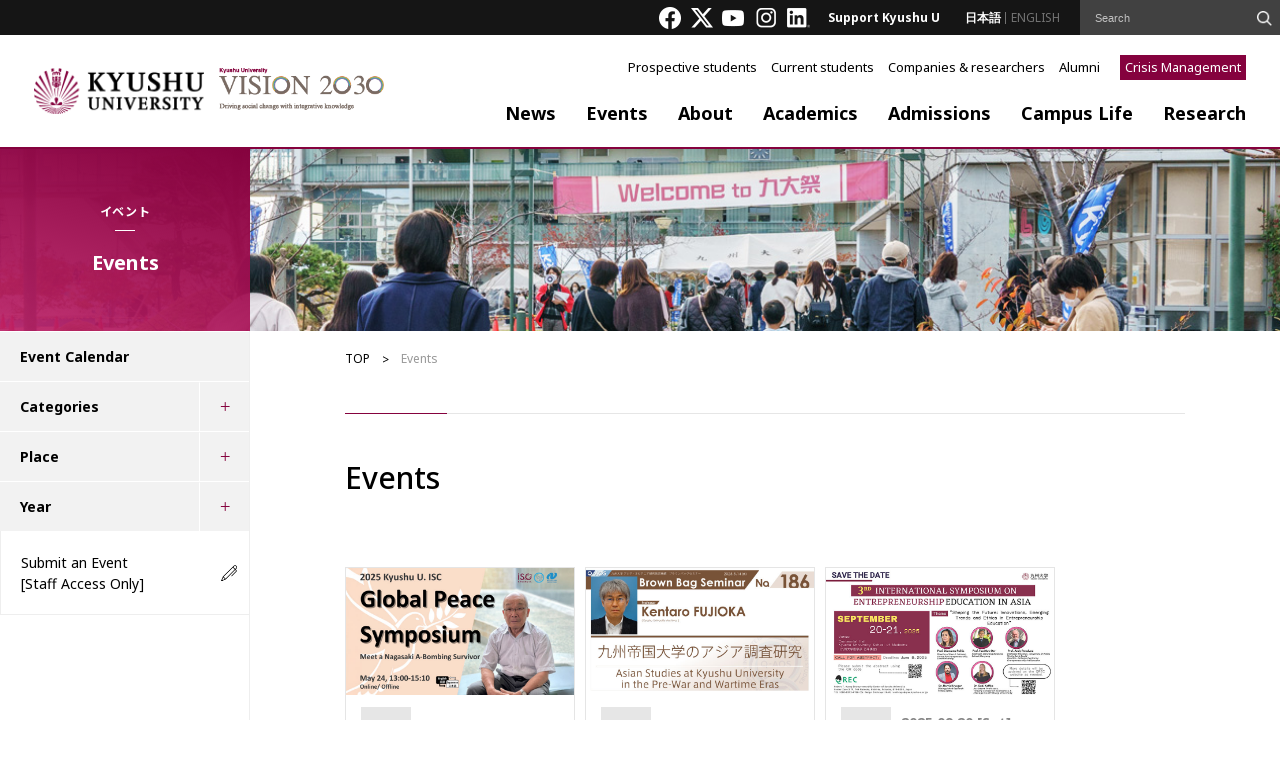

--- FILE ---
content_type: text/html; charset=UTF-8
request_url: https://www.kyushu-u.ac.jp/en/events/index/page:4
body_size: 12373
content:
<!DOCTYPE html>
<html lang="en">

<head>
    <meta charset="UTF-8">
    <title>Events | KYUSHU UNIVERSITY</title>
    <meta name="Keywords" content="Events,KYUSHU UNIVERSITY">
    <meta http-equiv="X-UA-Compatible" content="IE=edge">
    <meta name="viewport" content="width=device-width,initial-scale=1">
    <meta property="fb:app_id" content="826348767477500">
    <meta property="og:title" content="Events | KYUSHU UNIVERSITY">
    <meta property="og:url" content="https://www.kyushu-u.ac.jp/en/events/index/page:4/">
    <meta property="og:image" content="https://www.kyushu-u.ac.jp/img/common/thumb.png">
    <meta property="og:site_name" content="九州大学（KYUSHU UNIVERSITY）">
    <meta property="og:type" content="website" />
    <meta property="og:locale" content="en_US" />

    <meta name="format-detection" content="telephone=no">
    <link rel="shortcut icon" href="/img/favicon.ico">
    <link rel="apple-touch-icon-precomposed" href="/apple-touch-icon.png">
<!--[if lt IE 9]>
<script src="/js/html5shiv.min.js"></script>
<script src="/js/respond.min.js"></script>
<![endif]-->
    <link rel="preconnect" href="https://fonts.gstatic.com">
    <link rel="canonical" href="https://www.kyushu-u.ac.jp/en/events/index/page:4/" />
    <link href="https://fonts.googleapis.com/css2?family=Noto+Sans+JP:wght@400;500;700;900&family=Noto+Sans:ital,wght@0,400;0,500;0,700;0,900;1,400;1,500;1,700;1,900&family=Oswald:wght@600;700&family=Montserrat:wght@400;700&display=swap" rel="stylesheet">
    
	<link rel="stylesheet" type="text/css" href="/css/datepicker/jquery.ui.all.css?1758015468"/>
	<link rel="stylesheet" type="text/css" href="/css/kyushu-u.css?1767834660"/>
	<link rel="stylesheet" type="text/css" href="/css/print.css?1758015468"/>
    <link rel="stylesheet" href="/contents_file/contents_files/loader/0/DesignCssFile/62/css_file/2f95ac2b5c5eda4a1bea9a45e95bcf2cb6fb902b/default/ku-design.css">
    
        <script>
        (function(i, s, o, g, r, a, m) {
            i['GoogleAnalyticsObject'] = r;
            i[r] = i[r] || function() {
                (i[r].q = i[r].q || []).push(arguments)
            }, i[r].l = 1 * new
            Date();
            a = s.createElement(o),
                m = s.getElementsByTagName(o)[0];
            a.async = 1;
            a.src = g;
            m.parentNode.insertBefore(a, m)
        })(window, document, 'script', '//www.google-analytics.com/analytics.js', 'ga');
        ga('create', 'UA-12014992-2', 'auto');
        ga('send', 'pageview');
    </script>

<!-- Google tag (gtag.js) -->
    <script async src="https://www.googletagmanager.com/gtag/js?id=G-3K24ZMY3FP"></script>
    <script>
        window.dataLayer = window.dataLayer || [];
        function gtag(){dataLayer.push(arguments);}
        gtag('js', new Date());

        gtag('config', 'G-3K24ZMY3FP');
    </script>
</head>

<body class="en">
    <div id="fb-root"></div>
    <script>
        (function(d, s, id) {
            var js, fjs = d.getElementsByTagName(s)[0];
            if (d.getElementById(id)) return;
            js = d.createElement(s);
            js.id = id;
            js.src = "//connect.facebook.net/en_US/sdk.js#xfbml=1&version=v2.5";
            fjs.parentNode.insertBefore(js, fjs);
        }(document, 'script', 'facebook-jssdk'));
    </script>
    <div id="wrapper">
        <header role="banner" id="header" class="common_style en">
            <div class="head">
                <div class="inner">
                    <ul class="sns-link">
                        <li><a href="https://www.facebook.com/KyushuUniv.en/" target="_blank"><img src="/img/header_common/icon_facebook.png" alt="Facebook"></a></li>
                        <li><a href="https://twitter.com/KyushuUniv_EN" target=" _blank"><img src="/img/header_common/icon_twitter.png" alt="X"></a></li>
                        <li><a href="https://www.youtube.com/user/KyushuUniv" target="_blank"><img src="/img/header_common/icon_youtube.png" alt="YOUTUBE"></a></li>
                        <li><a href="https://www.instagram.com/kyushuuniversity/" target="_blank"><img src="/img/header_common/icon_instagram.png" alt="instagram"></a></li>
                        <li><a href="https://www.linkedin.com/school/kyushuuniversity/" target="_blank"><img src="/img/header_common/icon_linkdIn.png" alt="LinkdIn"></a></li>
                    </ul>
                    <ul class="menu">
                        <li><a href="/en/university/donation">Support Kyushu U</a></li>
                    </ul>
                    <ul class="lang">
	<li class="li_ja"><a href="/ja/events/index/page:4">日本語</a></li>
	<li class="in-active li_en"><a href="#" class="current">ENGLISH</a></li>
</ul>                    <div id="head_search_block" class="search">
                        <!-- Google Custom Search -->
                        <form action="/en/search" utf-8="utf-8" id="EventIndexForm" method="get" accept-charset="utf-8">                        <div style="display:none;"><input type="hidden" name="_method" value="GET" /></div>
                        <input type="hidden" name="cx" value="003450530278392158931:s35zk1urulw" />
                        <input type="hidden" name="ie" value="shift_jis" />
                        <input name="q" type="search" value="" id="RuleTitle" placeholder="Search" />
                        <input type="submit" value="">
                        <script type="text/javascript" src="//www.google.com/cse/brand?form=AllSearch&lang=en"></script>
                        </form>                        <!-- / Google Custom Search -->
                    </div>
                </div>
            </div>
            <div class="body">
                <div class="logo-inner">
                    <p class="logo">
                        <a href="/en">
                            <img src="/img/header_common/logo_header_en.png" alt="九州大学 Kyushu University">
                        </a>
                    </p>
                    <p>
                        <a href="/en/university/president/vision">
                            <img src="/img/header_common/vision2030_e.png" alt="VISION2030 Driving social change with integrative knowledge">
                        </a>
                    </p>
                </div>
                <div class="main">
    <div class="menu">
        <ul>
            <li><a href="/en/targets/entrance">Prospective students</a></li>
            <li><a href="/en/targets/student">Current students</a></li>
            <li><a href="/en/targets/researcher">Companies &amp; researchers</a></li>
            <li><a href="/en/targets/graduate">Alumni</a></li>
        </ul>
        <p><a href="/en/crisismanagement/riskmanagement">Crisis Management</a></p>
    </div>
    <div class="navi">
        <ul>
            <li><a href="/en/news">News</a></li>
            <li><a href="/en/events">Events</a></li>
        </ul>
        <ul>
            <li class="js-drawer">
                <a href="/en/university">About</a>
                <div class="drawer">
                    <div id="layout01" class="inner">
                        <ul class="content01">
                            <li>
                                <a href="/en/university/president/">
                                    <img src="/img/header_common/img_menu01_01.png" alt="">
                                    <span>Office of the President</span>
                                </a>
                            </li>
                        </ul>
                        <ul class="content02">
                            <li>
                                <a href="/en/university/information/">
                                    <img src="/img/header_common/img_menu01_02.png" alt="">
                                    <span>University Overview</span>
                                </a>
                            </li>
                            <li>
                                <a href="/en/university/connect/">
                                    <img src="/img/header_common/img_menu01_connect.png" alt="">
                                    <span>Kyushu U Connect</span>
                                </a>
                            </li>
                            <li>
                                <a href="/en/university/data/">
                                    <img src="/img/header_common/img_menu01_06.png" alt="">
                                    <span>Fast Facts</span>
                                </a>
                            </li>
                            <li>
                                <a href="/en/university/publicity/">
                                    <img src="/img/header_common/img_menu01_04.png" alt="">
                                    <span>Public Relations</span>
                                </a>
                            </li>
                            <li>
                                <a href="/en/university/publicity/researchers">
                                    <img src="/img/header_common/img_menu01_07.png" alt="">
                                    <span>Featured Academics</span>
                                </a>
                            </li>
                            <li>
                                <a href="/en/university/#sec5">
                                    <img src="/img/header_common/img_menu01_08.png" alt="">
                                    <span>Schools &amp; Centers</span>
                                </a>
                            </li>
                        </ul>
                        <div class="content03">
                            <ul>
                                <li><a href="http://www.share.kyushu-u.ac.jp/" target="_blank">The Global University Project</a></li>
                                <li><a href="/en/university/graduate">Alumni Resources</a></li>
                                <li><a href="/en/university/donation/">Donation</a></li>
                                <li><a href="/en/university/approach/">Activities and Initiatives</a></li>
                                <li><a href="/en/university/plan/">Future Plans</a></li>
                                <li><a href="/en/university/facility/">University Facilities</a></li>
                            </ul>
                        </div>
                    </div>
                </div>
            </li>
            <li class="js-drawer">
                <a href="/en/faculty/">Academics</a>
                <div class="drawer">
                    <div class="inner layout04">
                        <ul class="content02">
                            <li>
                                <a href="/en/faculty/artsci/">
                                    <img src="/img/header_common/img_submenu_02_01.png" alt="">
                                    <span>Faculty of Arts and Science</span>
                                </a>
                            </li>
                            <li>
                                <a href="/en/faculty/undergraduate/">
                                    <img src="/img/header_common/img_submenu_02_02.png" alt="">
                                    <span>Schools</span>
                                </a>
                            </li>
                            <li>
                                <a href="/en/faculty/program/">
                                    <img src="/img/header_common/img_submenu_04_03.png" alt="">
                                    <span>Distinctive Education Programs</span>
                                </a>
                            </li>

                            <li>
                                <a href="https://www.isc.kyushu-u.ac.jp/intlweb/en/admission/degree#admission_deg_4" target="_blank">
                                    <img src="/img/common_en/img_submenu_03_07.png" alt="">
                                    <span>Double Degree Programs</span>
                                </a>
                            </li>
                            <li>
                                <a href="https://www.isc.kyushu-u.ac.jp/intlweb/en/admission/exchangetop" target="_blank">
                                    <img src="/img/common_en/img_submenu_03_08.png" alt="">
                                    <span>Student Exchange Programs</span>
                                </a>
                            </li>

                            <li>
                                <a href="https://www.isc.kyushu-u.ac.jp/intlweb/admission_short-term.html" target="_blank">
                                    <img src="/img/header_common/img_submenu_02_shortterm.png" alt="">
                                    <span>Short-term Study Programs</span>
                                </a>
                            </li>
                            <li>
                                <a href="/en/faculty/policy/">
                                    <img src="/img/header_common/img_submenu_04_01_en.png" alt="">
                                    <span>The 3 Policies: Diploma, Curriculum, and Admissions</span>
                                </a>
                            </li>
                            <li>
                                <a href="/en/faculty/class/">
                                    <img src="/img/header_common/img_submenu_04_02.png" alt="">
                                    <span>Course Registration</span>
                                </a>
                            </li>
                        </ul>
                        <div class="content03">
                            <ul>
                                <li><a href="/en/faculty/schedule/">Academic Calendar</a></li>
                            </ul>
                        </div>
                    </div>
                </div>
            </li>
            <li class="js-drawer">
                <a href="/en/admission/">Admissions</a>
                <div class="drawer">
                    <div id="layout02" class="inner">
                        <ul class="content02">
                            <li>
                                <a href="/en/admission/faculty/">
                                    <img src="/img/header_common/img_submenu_03_01.png" alt="">
                                    <span>Undergraduate Admissions</span>
                                </a>
                            </li>
                            <li>
                                <a href="/en/admission/entrance/">
                                    <img src="/img/header_common/img_submenu_03_02.png" alt="">
                                    <span>Graduate Admissions</span>
                                </a>
                            </li>
                            <li>
                                <a href="/en/admission/fees/">
                                    <img src="/img/common/img_submenu_04_05.png" alt="">
                                    <span>Tuition, Fees &amp; Scholarships</span>
                                </a>
                            </li>
                            <li>
                                <a href="https://www.isc.kyushu-u.ac.jp/invitation/" target="_blank">
                                    <img src="/img/common/img_submenu_04_09.png" alt="">
                                    <span>Information for International Students</span>
                                </a>
                            </li>
                        </ul>
                    </div>
                </div>
            </li>
            <li class="js-drawer">
                <a href="/en/education/">Campus Life</a>
                <div class="drawer">
                    <div class="inner layout04">
                        <ul class="content02">
                            <li>
                                <a href="/en/education/life/">
                                    <img src="/img/common/img_submenu_04_06.png" alt="">
                                    <span>Facilities and Healthcare</span>
                                </a>
                            </li>
                            <li>
                                <a href="/en/education/extracurricular/">
                                    <img src=" /img/common/img_submenu_04_07.png" alt="">
                                    <span>Extracurricular / Student-Led Activities</span>
                                </a>
                            </li>
                            <li>
                                <a href="/en/education/employment/">
                                    <img src="/img/common/img_submenu_04_08.png" alt="">
                                    <span>Careers &amp; Employment</span>
                                </a>
                            </li>
                        </ul>
                        <div class="content03">
                            <ul>
                                <li><a href="/en/education/procedure/">Procedures</a></li>
                                <li><a href="/en/education/contact/">Contact Information for Consultations</a></li>
                            </ul>
                        </div>
                    </div>
                </div>
            </li>
            <li class="js-drawer">
                <a href="/en/research/">Research</a>
                <div class="drawer">
                    <div class="inner layout04">
                        <ul class="content02">
                            <li>
                                <a href="/en/research/information/">
                                    <img src="/img/header_common/img_submenu_05_01.png" alt="">
                                    <span>Research at Kyushu University</span>
                                </a>
                            </li>
                            <li>
                                <a href="http://hyoka.ofc.kyushu-u.ac.jp/search/index_e.html" target="_blank">
                                    <img src="/img/header_common/img_submenu_05_02.png" alt="">
                                    <span>Academic Staff Educational and Research Activities Database</span>
                                </a>
                            </li>
                            <li>
                                <a href="/en/research/support/">
                                    <img src="/img/header_common/img_submenu_05_03.png" alt="">
                                    <span>Research Activity Support</span>
                                </a>
                            </li>
                            <li>
                                <a href="/en/research/cooperation/">
                                    <img src="/img/header_common/img_submenu_05_04.png" alt="">
                                    <span>Industry-University -Government Collaboration Support</span>
                                </a>
                            </li>
                            <li>
                                <a href="/en/research/approach/">
                                    <img src="/img/header_common/img_submenu_05_05.png" alt="">
                                    <span>Research Centers and Projects</span>
                                </a>
                            </li>
                            <li>
                                <a href="/en/research/system/">
                                    <img src="/img/header_common/img_submenu_05_06.png" alt="">
                                    <span>Framework to Support Collaborated Research</span>
                                </a>
                            </li>
                        </ul>
                        <div class="content03">
                            <ul>
                                <li><a href="/en/research/integrity">Research Integrity</a></li>
                            </ul>
                        </div>
                    </div>
                </div>
            </li>
        </ul>
    </div>
</div>

            </div>
        </header>

        <header role="banner" id="header_sp" class="common_style en js-header">
            <div class="head">
                <div class="logo-inner">
                    <p class="logo">
                        <a href="/en">
                            <img src="/img/header_common/logo_header_en_sp_active.png" alt="九州大学 Kyushu University">
                            <img src="/img/header_common/logo_header_en_sp.png" alt="九州大学 Kyushu University">
                        </a>
                    </p>
                    <p class="logo-vision2030">
                        <a href="/en/university/president/vision">
                            <img src="/img/header_common/vision2030_e.png" alt="VISION2030 Driving social change with integrative knowledge">
                        </a>
                    </p>
                </div>
                <div class="menu">
                    <ul class="lang">
	<li class="li_ja"><a href="/ja/events/index/page:4">日本語</a></li>
	<li class="in-active li_en"><a href="#" class="current">ENGLISH</a></li>
</ul>                    <div class="hum js-header-hum">
                        <span></span>
                        <span></span>
                        <span></span>
                    </div>
                </div>
            </div>
            <div class="body">
                <div id="sp_head_search_block" class="search">
                    <!-- Google Custom Search -->
                    <form action="/en/search" utf-8="utf-8" id="EventIndexForm" method="get" accept-charset="utf-8">                    <div>
                        <div style="display:none;"><input type="hidden" name="_method" value="GET" /></div>
                        <input type="hidden" name="cx" value="003450530278392158931:s35zk1urulw" />
                        <input type="hidden" name="ie" value="shift_jis" />
                        <input name="q" type="search" value="" id="RuleTitle" placeholder="Search" />
                        <input type="submit" value="">
                        <script type="text/javascript" src="//www.google.com/cse/brand?form=AllSearch&lang=en"></script>
                    </div>
                    </form>                    <!-- / Google Custom Search -->
                </div>

                <!-- Hamburger menu -->
                <div class="menu_layer1 accordion_action">
    <div class="accordion_action_ttl">
        <a href="/en/news">News</a>        <span class="open"></span>
    </div>
</div>
<ul class="menu_layer2">
            <li class="accordion_action">
            <div class="accordion_action_ttl nobtn">
                <a href="/en/topics?category=1">Topics</a>            </div>
        </li>
            <li class="accordion_action">
            <div class="accordion_action_ttl nobtn">
                <a href="/en/topics?category=2">Features</a>            </div>
        </li>
            <li class="accordion_action">
            <div class="accordion_action_ttl nobtn">
                <a href="/en/topics?category=4">Discover the Research</a>            </div>
        </li>
            <li class="accordion_action">
            <div class="accordion_action_ttl nobtn">
                <a href="/en/topics?category=3">Research Close-Up</a>            </div>
        </li>
                                <li class="accordion_action">
            <div class="accordion_action_ttl">
                <a href="/en/notices">Notices</a>                <span class="open"></span>
            </div>
            <div class="accordion_action_list">
                <a href="/en/notices?important=1">Important</a>            </div>
        </li>
                    <li class="accordion_action">
            <div class="accordion_action_ttl">
                <a href="/en/researches">Research Results</a>                <span class="open"></span>
            </div>
            <div class="accordion_action_list">
                    <a href="/en/researches?category_humanities_flag=1">Humanities &amp; Social Sciences</a>    <a href="/en/researches?category_art_flag=1">Art &amp; Design</a>    <a href="/en/researches?category_life_flag=1">Life &amp; Health</a>    <a href="/en/researches?category_math_flag=1">Math &amp; Data</a>    <a href="/en/researches?category_physics_flag=1">Physics &amp; Chemistry</a>    <a href="/en/researches?category_materials_flag=1">Materials</a>    <a href="/en/researches?category_technology_flag=1">Technology</a>    <a href="/en/researches?category_environment_flag=1">Environment &amp; Sustainability</a>            </div>
        </li>
    </ul>

<div class="menu_layer1 accordion_action">
    <div class="accordion_action_ttl">
        <a href="/en/events">Events</a>        <span class="open"></span>
    </div>
</div>
<ul class="menu_layer2">
    <li class="accordion_action">
        <div class="accordion_action_ttl nobtn">
            <a href="/en/events/calender">Event Calendar</a>        </div>
    </li>
    <li class="accordion_action">
        <div class="accordion_action_ttl">
            <span class="nolink">Categories</span>
            <span class="open"></span>
        </div>
        <div class="accordion_action_list">
                            <a href="/en/events?category=1">Public Seminar</a>                            <a href="/en/events?category=2">Lecture, etc.</a>                            <a href="/en/events?category=3">Exhibition</a>                            <a href="/en/events?category=4">Other</a>                    </div>
    </li>
    <li class="accordion_action">
        <div class="accordion_action_ttl">
            <span class="nolink">Place</span>
            <span class="open"></span>
        </div>
        <div class="accordion_action_list">
                            <a href="/en/events?event_place_ito=1">Ito Campus</a>                            <a href="/en/events?event_place_hakozaki=1">Hakozaki Satellite</a>                            <a href="/en/events?event_place_byoin=1">Hospital Campus</a>                            <a href="/en/events?event_place_tikushi=1">Chikushi Campus</a>                            <a href="/en/events?event_place_ohashi=1">Ohashi Campus</a>                            <a href="/en/events?event_place_beppu=1">Beppu Campus</a>                            <a href="/en/events?event_place_sonota=1">Off Campus</a>                    </div>
    </li>
</ul>

    <div class="menu_layer1 accordion_action">
        <div class="accordion_action_ttl">
            <a href="/en/university">About</a>            <span class="open"></span>
        </div>
    </div>
    <ul class="menu_layer2">
                    <li class="accordion_action">
                <div class="accordion_action_ttl ">
                    <a href="/en/university/president">Office of the President</a>                                            <span class="open"></span>
                                    </div>
                                    <div class="accordion_action_list">
                                                    <a href="/en/university/president/message">Message from the President</a>                                                    <a href="/en/university/president/vision">Kyushu University VISION 2030</a>                                                    <a href="/en/university/president/organization">Biography</a>                                                    <a href="/en/university/president/meiyohakase">Honorary Doctorates</a>                                                    <a href="/en/university/president/rekidai">History of the Presidency</a>                                            </div>
                            </li>
                    <li class="accordion_action">
                <div class="accordion_action_ttl nobtn">
                    <a href="/en/university/connect">Kyushu U Connect</a>                                    </div>
                            </li>
                    <li class="accordion_action">
                <div class="accordion_action_ttl ">
                    <a href="/en/university/information">University Overview</a>                                            <span class="open"></span>
                                    </div>
                                    <div class="accordion_action_list">
                                                    <a href="/en/university/information/organization">Organization</a>                                                    <a href="/en/university/information/charter">Charter</a>                                                    <a href="/en/university/information/presidential_selection">Presidential Selection</a>                                                    <a href="/en/university/information/rule">Regulations and Policies</a>                                                    <a href="/en/university/information/history">History </a>                                            </div>
                            </li>
                    <li class="accordion_action">
                <div class="accordion_action_ttl ">
                    <a href="/en/university/plan">Future Plans</a>                                            <span class="open"></span>
                                    </div>
                                    <div class="accordion_action_list">
                                                    <a href="/en/university/plan/chuki">Mid-Term Objectives and Plans</a>                                            </div>
                            </li>
                    <li class="accordion_action">
                <div class="accordion_action_ttl ">
                    <a href="/en/university/publicity">Public Relations</a>                                            <span class="open"></span>
                                    </div>
                                    <div class="accordion_action_list">
                                                    <a href="/en/university/publicity/publications">Publications</a>                                                    <a href="/en/university/publicity/pressrelease">Press Releases</a>                                                    <a href="/en/university/publicity/movie">Promotional Videos</a>                                                    <a href="/en/university/publicity/logo">University logomark</a>                                                    <a href="/en/university/publicity/social">List of Social Media Accounts</a>                                                    <a href="/en/university/publicity/virtual-backgrounds">Virtual Backgrounds</a>                                                    <a href="/en/university/publicity/virtual-backgrounds-Archive">Virtual Backgrounds (Archive)</a>                                                    <a href="/en/university/publicity/researchers">Featured Academics</a>                                            </div>
                            </li>
                    <li class="accordion_action">
                <div class="accordion_action_ttl ">
                    <a href="/en/university/campus">Campus Relocation</a>                                            <span class="open"></span>
                                    </div>
                                    <div class="accordion_action_list">
                                                    <a href="/en/university/campus/ito-new-campus-completed-ceremony">Ceremony to Commemorate Completion of Ito Campus</a>                                            </div>
                            </li>
                    <li class="accordion_action">
                <div class="accordion_action_ttl ">
                    <a href="/en/university/facility">University Facilities</a>                                            <span class="open"></span>
                                    </div>
                                    <div class="accordion_action_list">
                                                    <a href="/en/university/facility/campus-visit">Campus visit</a>                                            </div>
                            </li>
                    <li class="accordion_action">
                <div class="accordion_action_ttl ">
                    <a href="/en/university/graduate">Alumni Resources</a>                                            <span class="open"></span>
                                    </div>
                                    <div class="accordion_action_list">
                                                    <a href="/en/university/graduate/overseas_alumni">Alumni Associations</a>                                                    <a href="/en/university/graduate/kyupal">Alumni Platform “Kyudai PAL”</a>                                            </div>
                            </li>
                    <li class="accordion_action">
                <div class="accordion_action_ttl ">
                    <a href="/en/university/donation">Donation</a>                                            <span class="open"></span>
                                    </div>
                                    <div class="accordion_action_list">
                                                    <a href="/en/university/donation/faculty">Donations to Schools, Graduate Schools, and Researchers, etc.</a>                                            </div>
                            </li>
                    <li class="accordion_action">
                <div class="accordion_action_ttl ">
                    <a href="/en/university/approach">Activities and Initiatives</a>                                            <span class="open"></span>
                                    </div>
                                    <div class="accordion_action_list">
                                                    <a href="/en/university/approach/diversity-equity-inclusion">Promoting Diversity, Equity, and Inclusion</a>                                                    <a href="/en/university/approach/qs2019">QS-APPLE 2019</a>                                                    <a href="/en/university/approach/kumamotoquake">Response to the 2016 Kumamoto Earthquake</a>                                            </div>
                            </li>
                    <li class="accordion_action">
                <div class="accordion_action_ttl ">
                    <a href="/en/university/organization">Schools &amp; Centers</a>                                            <span class="open"></span>
                                    </div>
                                    <div class="accordion_action_list">
                                                    <a href="/en/university/organization/fuzoku">Research Institutes</a>                                                    <a href="/en/university/organization/gakunai-kyodo">Centers for Common Education and Research</a>                                                    <a href="/en/university/organization/kiko">Organizations and Offices</a>                                                    <a href="/en/university/organization/byoin">Hospitals</a>                                                    <a href="/en/university/organization/toshokan">Libraries</a>                                                    <a href="/en/university/organization/hakubutsukan">Museums</a>                                                    <a href="/en/university/organization/sonota">Others</a>                                            </div>
                            </li>
            </ul>
    <div class="menu_layer1 accordion_action">
        <div class="accordion_action_ttl">
            <a href="/en/faculty">Academics</a>            <span class="open"></span>
        </div>
    </div>
    <ul class="menu_layer2">
                    <li class="accordion_action">
                <div class="accordion_action_ttl nobtn">
                    <a href="/en/faculty/artsci">Faculty of Arts and Science</a>                                    </div>
                            </li>
                    <li class="accordion_action">
                <div class="accordion_action_ttl ">
                    <a href="/en/faculty/undergraduate">Schools</a>                                            <span class="open"></span>
                                    </div>
                                    <div class="accordion_action_list">
                                                    <a href="/en/faculty/undergraduate/educational-research">Educational and Research Course</a>                                            </div>
                            </li>
                    <li class="accordion_action">
                <div class="accordion_action_ttl nobtn">
                    <a href="/en/faculty/policy">The 3 Policies</a>                                    </div>
                            </li>
                    <li class="accordion_action">
                <div class="accordion_action_ttl nobtn">
                    <a href="/en/faculty/schedule">Academic Calendar</a>                                    </div>
                            </li>
                    <li class="accordion_action">
                <div class="accordion_action_ttl ">
                    <a href="/en/faculty/class">Course Registration</a>                                            <span class="open"></span>
                                    </div>
                                    <div class="accordion_action_list">
                                                    <a href="/en/faculty/class/curriculum">Curriculum</a>                                                    <a href="/en/faculty/class/learning">Registration / Syllabuses</a>                                                    <a href="/en/faculty/class/openbadge">Kyushu University Open Badge</a>                                            </div>
                            </li>
                    <li class="accordion_action">
                <div class="accordion_action_ttl ">
                    <a href="/en/faculty/program">Distinctive Education Programs</a>                                            <span class="open"></span>
                                    </div>
                                    <div class="accordion_action_list">
                                                    <a href="/en/faculty/program/leading">Program for Leading Graduate Schools</a>                                            </div>
                            </li>
            </ul>
    <div class="menu_layer1 accordion_action">
        <div class="accordion_action_ttl">
            <a href="/en/admission">Admissions</a>            <span class="open"></span>
        </div>
    </div>
    <ul class="menu_layer2">
                    <li class="accordion_action">
                <div class="accordion_action_ttl ">
                    <a href="/en/admission/faculty">Undergraduate Admissions</a>                                            <span class="open"></span>
                                    </div>
                                    <div class="accordion_action_list">
                                                    <a href="/en/admission/faculty/foreign">Enrolling in Undergraduate School </a>                                                    <a href="/en/admission/faculty/disabilities">Applicants with Disabilities</a>                                            </div>
                            </li>
                    <li class="accordion_action">
                <div class="accordion_action_ttl ">
                    <a href="/en/admission/entrance">Graduate Admissions</a>                                            <span class="open"></span>
                                    </div>
                                    <div class="accordion_action_list">
                                                    <a href="/en/admission/entrance/jizensodan">Applicants with Disabilities</a>                                            </div>
                            </li>
                    <li class="accordion_action">
                <div class="accordion_action_ttl ">
                    <a href="/en/admission/fees">Tuition, Fees, &amp; Scholarships</a>                                            <span class="open"></span>
                                    </div>
                                    <div class="accordion_action_list">
                                                    <a href="/en/admission/fees/expenses">Tuition and Fees</a>                                                    <a href="/en/admission/fees/scholarships">Scholarships</a>                                                    <a href="/en/admission/fees/payment">Payment of tuition</a>                                                    <a href="/en/admission/fees/exempt02">Tuition Fee Exemption, Enrollment Fee Exemption/Deferment</a>                                                    <a href="/en/admission/fees/support">Financial Aid</a>                                            </div>
                            </li>
                    <li class="accordion_action">
                <div class="accordion_action_ttl nobtn">
                    <a href="/en/admission/double">Double Degree Programs</a>                                    </div>
                            </li>
                    <li class="accordion_action">
                <div class="accordion_action_ttl nobtn">
                    <a href="/en/admission/jointdegree">Joint Degree Programs</a>                                    </div>
                            </li>
                    <li class="accordion_action">
                <div class="accordion_action_ttl nobtn">
                    <a href="/en/admission/exchange">Student Exchange Programs</a>                                    </div>
                            </li>
            </ul>
    <div class="menu_layer1 accordion_action">
        <div class="accordion_action_ttl">
            <a href="/en/education">Campus Life</a>            <span class="open"></span>
        </div>
    </div>
    <ul class="menu_layer2">
                    <li class="accordion_action">
                <div class="accordion_action_ttl ">
                    <a href="/en/education/life">Facilities and Healthcare</a>                                            <span class="open"></span>
                                    </div>
                                    <div class="accordion_action_list">
                                                    <a href="/en/education/life/institution">Student Facilities</a>                                                    <a href="/en/education/life/dormitory">Dormitories</a>                                                    <a href="/en/education/life/health">Healthcare</a>                                                    <a href="/en/education/life/insurance">Personal Accident Insurance for Students/ Liability Insurance</a>                                            </div>
                            </li>
                    <li class="accordion_action">
                <div class="accordion_action_ttl ">
                    <a href="/en/education/employment">Careers &amp; Employment</a>                                            <span class="open"></span>
                                    </div>
                                    <div class="accordion_action_list">
                                                    <a href="/en/education/employment/guidance">New Information</a>                                                    <a href="/en/education/employment/campusmate-j">How to use Job and Career Support System</a>                                                    <a href="/en/education/employment/consultation">Career Consulting</a>                                                    <a href="/en/education/employment/foreign">Job Hunting Support for International Students</a>                                                    <a href="/en/education/employment/intl_recruit">Recruitment of International Students</a>                                            </div>
                            </li>
                    <li class="accordion_action">
                <div class="accordion_action_ttl nobtn">
                    <a href="/en/education/extracurricular">Extracurricular / Student-Led Activities </a>                                    </div>
                            </li>
                    <li class="accordion_action">
                <div class="accordion_action_ttl ">
                    <a href="/en/education/procedure">Procedures</a>                                            <span class="open"></span>
                                    </div>
                                    <div class="accordion_action_list">
                                                    <a href="/en/education/procedure/certificate">Certificates</a>                                                    <a href="/en/education/procedure/pension">National Pension System for Students</a>                                            </div>
                            </li>
                    <li class="accordion_action">
                <div class="accordion_action_ttl ">
                    <a href="/en/education/contact">Contact Information for Consultations</a>                                            <span class="open"></span>
                                    </div>
                                    <div class="accordion_action_list">
                                                    <a href="/en/education/contact/consultation">One-Stop Consultation Service</a>                                            </div>
                            </li>
            </ul>
    <div class="menu_layer1 accordion_action">
        <div class="accordion_action_ttl">
            <a href="/en/research">Research</a>            <span class="open"></span>
        </div>
    </div>
    <ul class="menu_layer2">
                    <li class="accordion_action">
                <div class="accordion_action_ttl ">
                    <a href="/en/research/information">Research at Kyushu University</a>                                            <span class="open"></span>
                                    </div>
                                    <div class="accordion_action_list">
                                                    <a href="/en/research/information/humanities">Humanities and Social Sciences</a>                                                    <a href="/en/research/information/artdesign">Art and Design</a>                                                    <a href="/en/research/information/lifehealth">Life and Health</a>                                                    <a href="/en/research/information/mathdata">Math and Data</a>                                                    <a href="/en/research/information/physchem">Physics and Chemistry</a>                                                    <a href="/en/research/information/materials">Materials</a>                                                    <a href="/en/research/information/technology">Technology</a>                                                    <a href="/en/research/information/environment">Environment and Sustainability</a>                                                    <a href="/en/research/information/discover-research">Discover the Research</a>                                                    <a href="/en/research/information/close-up">Research Close-Up</a>                                                    <a href="/en/research/information/design">Recent Studies at the Faculty of Design</a>                                            </div>
                            </li>
                    <li class="accordion_action">
                <div class="accordion_action_ttl ">
                    <a href="/en/research/approach">Research Centers and Projects</a>                                            <span class="open"></span>
                                    </div>
                                    <div class="accordion_action_list">
                                                    <a href="/en/research/approach/fuel">Next-Generation Fuel Cell Research Center (NEXT-FC)</a>                                            </div>
                            </li>
                    <li class="accordion_action">
                <div class="accordion_action_ttl ">
                    <a href="/en/research/support">Research Activity Support</a>                                            <span class="open"></span>
                                    </div>
                                    <div class="accordion_action_list">
                                                    <a href="/en/research/support/consultation">On-campus Consultation</a>                                                    <a href="/en/research/support/promotion">Research Strategy Promotion</a>                                                    <a href="/en/research/support/grant">Support for Research Funding and Grants</a>                                                    <a href="/en/research/support/other">Researchers Support Program</a>                                            </div>
                            </li>
                    <li class="accordion_action">
                <div class="accordion_action_ttl ">
                    <a href="/en/research/cooperation">Industry - University - Government Collaboration Support</a>                                            <span class="open"></span>
                                    </div>
                                    <div class="accordion_action_list">
                                                    <a href="/en/research/cooperation/consulting">Technological Consultation</a>                                                    <a href="/en/research/cooperation/management">Intellectual Property Management and Use</a>                                                    <a href="/en/research/cooperation/procedure">Joint Research/Sponsored Research</a>                                                    <a href="/en/research/cooperation/collaboration">Comprehensive Collaboration</a>                                                    <a href="/en/research/cooperation/department">Joint Research Department</a>                                            </div>
                            </li>
                    <li class="accordion_action">
                <div class="accordion_action_ttl nobtn">
                    <a href="/en/research/integrity">Research Integrity</a>                                    </div>
                            </li>
                    <li class="accordion_action">
                <div class="accordion_action_ttl nobtn">
                    <a href="/en/research/system">Framework to Support  Collaborative Research</a>                                    </div>
                            </li>
            </ul>
    <div class="menu_layer1 accordion_action">
        <div class="accordion_action_ttl">
            <a href="/en/international">International</a>            <span class="open"></span>
        </div>
    </div>
    <ul class="menu_layer2">
            </ul>

<ul class="menu">
    <li><a href="/en/targets/entrance">･Prospective students</a></li>
    <li><a href="/en/targets/student">･Current students</a></li>
    <li><a href="/en/targets/researcher">･Companies &amp; researchers</a></li>
    <li><a href="/en/targets/graduate">･Alumni</a></li>
</ul>

<ul class="menu">
    <li><a href="/en/university/donation">･Support Kyushu U</a></li>
    <li class="current"><a href="/en/crisismanagement/riskmanagement">Crisis Management</a></li>
</ul>

<ul class="menu">
    <li><a href="/en/contact/">･Contact Us</a></li>
    <li><a href="/en/campus/">･Visit</a></li>
    <li><a href="https://jrecin.jst.go.jp/seek/SeekTop?ln=1" target="_blank">･Career</a></li>
    <li><a href="/en/website/sitepolicy">･Disclaimer &amp; Copyright</a></li>
    <li><a href="/en/website/privacypolicy">･Privacy Policy</a></li>
    <li><a href="/en/website/sitemap">･Sitemap</a></li>
</ul>

<ul class="sns">
    <li><a href="https://www.facebook.com/KyushuUniv.en/" target="_blank"><img src="/img/header_common/icon_facebook.png" alt="Facebook"></a></li>
    <li><a href="https://twitter.com/KyushuUniv_EN" target=" _blank"><img src="/img/header_common/icon_twitter.png" alt="X"></a></li>
    <li><a href="https://www.youtube.com/user/KyushuUniv" target="_blank"><img src="/img/header_common/icon_youtube.png" alt="YOUTUBE"></a></li>
    <li><a href="https://www.instagram.com/kyushuuniversity/" target="_blank"><img src="/img/header_common/icon_instagram.png" alt="instagram"></a></li>
    <li><a href="https://www.linkedin.com/school/kyushuuniversity/" target="_blank"><img src="/img/header_common/icon_linkdIn.png" alt="LinkdIn"></a></li>
</ul>
                <!-- / Hamburger menu -->

            </div>
        </header>
        <!-- / header -->

        <div class="p-events">
        <div id="ttl_page">
        <div class="inner">
            <h1 class="ttl">
                <span class="ttl_inner">
                    <span class="sub_ttl">イベント</span>
                    Events                </span>
            </h1>
        </div>
        <div class="ttl_page_bg"></div>
    </div>
    <!-- /#ttl_page -->

    <div id="contents">
        <div class="container">

            <main id="main">
                <div id="topic_path">
    <ul class="clearfix">
        <li><a href="/en">TOP</a></li>
                <li>Events</li>
    </ul>
</div>
                <section class="events_block events_list">
                    <h2>Events</h2>
                                            <ul class="topics_list clearfix">
                                                            <li>
    <a href="/en/events/view/558" class="topics_list__item " >
        <figure class="img"><img src="/contents_file/contents_files/loader/1/EnEvent/558/icon_img/5378074066baaa696f3a5a1e86aed9c0995c859d/default/Global-Peace-Symposium_KU-webpage.jpg" alt=""/></figure>
        <span class="wrap">
            <span class="txt_time disable"><span class="txt_time_box">PAST</span><span class="txt_time_label">2025.05.24 [Sat]</span></span>
            <span class="txt">Kyushu U. Global Peace Symposium 2025</span>
            <span class="flag_list">
                <span class="flag_cat flag_border">Lecture, etc.</span>
                
                <span class="flag_type color-gray">Registration closed</span>
            </span>
            <span class="tag">Ito Campus</span>
            <span class="txt_date">Post Date：2025.05.09</span>
        </span>
    </a>
</li>                                                            <li>
    <a href="/en/events/view/555" class="topics_list__item " >
        <figure class="img"><img src="/contents_file/contents_files/loader/1/EnEvent/555/icon_img/6fdb3589561d54d97dc6d2efa3fd23bb4d99d4ea/default/BBS_topslide_186.jpg" alt=""/></figure>
        <span class="wrap">
            <span class="txt_time disable"><span class="txt_time_box">PAST</span><span class="txt_time_label">2025.05.14 [Wed]</span></span>
            <span class="txt">Q-AOS Brown Bag Seminar #186: Asian Studies at Kyushu University in the Pre-War and Wartime Eras</span>
            <span class="flag_list">
                <span class="flag_cat flag_border">Lecture, etc.</span>
                
                <span class="flag_type color-gray">Registration closed</span>
            </span>
            <span class="tag">Off Campus</span>
            <span class="txt_date">Post Date：2025.04.30</span>
        </span>
    </a>
</li>                                                            <li>
    <a href="/en/events/view/556" class="topics_list__item " >
        <figure class="img"><img src="/contents_file/contents_files/loader/1/EnEvent/556/icon_img/5bef2a2dd7d3fb7d747c2578edac9807df252bc8/default/The-3rd-International-Symposium-on-Entrepreneurship-Education-in-Asia_flier.jpg" alt=""/></figure>
        <span class="wrap">
            <span class="txt_time disable"><span class="txt_time_box">PAST</span><span class="txt_time_label">2025.09.20 [Sat] &ndash; <br>2025.09.21 [Sun]</span></span>
            <span class="txt">The 3rd International Symposium on Entrepreneurship Education in Asia</span>
            <span class="flag_list">
                <span class="flag_cat flag_border">Lecture, etc.</span>
                
                <span class="flag_type color-gray">Registration closed</span>
            </span>
            <span class="tag">Hospital Campus</span>
            <span class="txt_date">Post Date：2025.04.25</span>
        </span>
    </a>
</li>                                                            <li>
    <a href="/en/events/view/553" class="topics_list__item " >
        <figure class="img"><img src="/contents_file/contents_files/loader/1/EnEvent/553/icon_img/24049dc9cffb0942f71f9deaaf565ee059354471/default/BBS_topslide_185.jpg" alt=""/></figure>
        <span class="wrap">
            <span class="txt_time disable"><span class="txt_time_box">PAST</span><span class="txt_time_label">2025.04.30 [Wed]</span></span>
            <span class="txt">Q-AOS Brown Bag Seminar #185: The future begins with your choices:Achieving a Sustainable Society through Awareness and Action</span>
            <span class="flag_list">
                <span class="flag_cat flag_border">Lecture, etc.</span>
                
                <span class="flag_type color-gray">Registration closed</span>
            </span>
            <span class="tag">Off Campus</span>
            <span class="txt_date">Post Date：2025.04.23</span>
        </span>
    </a>
</li>                                                            <li>
    <a href="/en/events/view/552" class="topics_list__item " >
        <figure class="img"><img src="/contents_file/contents_files/loader/1/EnEvent/552/icon_img/3321531a591f5e04a9a62f199969087684d0a2fa/default/BBS_topslide_184.jpg" alt=""/></figure>
        <span class="wrap">
            <span class="txt_time disable"><span class="txt_time_box">PAST</span><span class="txt_time_label">2025.04.23 [Wed]</span></span>
            <span class="txt">Q-AOS Brown Bag Seminar #184: Ethical Design for a Human-Robot Coexistence Society</span>
            <span class="flag_list">
                <span class="flag_cat flag_border">Lecture, etc.</span>
                
                <span class="flag_type color-gray">Registration closed</span>
            </span>
            <span class="tag">Off Campus</span>
            <span class="txt_date">Post Date：2025.04.16</span>
        </span>
    </a>
</li>                                                            <li>
    <a href="/en/events/view/554" class="topics_list__item " >
        <figure class="img"><img src="/contents_file/contents_files/loader/1/EnEvent/554/icon_img/85187f6fea5b8819d474e42b1539c82f1fae2b44/default/thumbnail_kokeshi_yoko_photo.jpg" alt=""/></figure>
        <span class="wrap">
            <span class="txt_time disable"><span class="txt_time_box">PAST</span><span class="txt_time_label">2025.04.24 [Thu]</span></span>
            <span class="txt">Kyushu University EU Centre &quot;Jean Monnet CoE Kyushu, Third Stage (JMCoE-Q3) Kick-off Seminar&quot; &lt;Hybrid&gt;</span>
            <span class="flag_list">
                <span class="flag_cat flag_border">Lecture, etc.</span>
                
                <span class="flag_type color-gray">Registration closed</span>
            </span>
            <span class="tag">Ito Campus</span><span class="tag">Off Campus</span>
            <span class="txt_date">Post Date：2025.04.10</span>
        </span>
    </a>
</li>                                                            <li>
    <a href="/en/events/view/551" class="topics_list__item " >
        <figure class="img"><img src="/contents_file/contents_files/loader/1/EnEvent/551/icon_img/99f66324bc40f08ddb30f7009670ed6bb42e8994/default/BBS_topslide_183.jpg" alt=""/></figure>
        <span class="wrap">
            <span class="txt_time disable"><span class="txt_time_box">PAST</span><span class="txt_time_label">2025.04.16 [Wed]</span></span>
            <span class="txt">Q-AOS Brown Bag Seminar #183: Entrepreneurship Education: to foster people who try to create new values for our society.</span>
            <span class="flag_list">
                <span class="flag_cat flag_border">Lecture, etc.</span>
                
                <span class="flag_type color-gray">Registration closed</span>
            </span>
            <span class="tag">Off Campus</span>
            <span class="txt_date">Post Date：2025.04.09</span>
        </span>
    </a>
</li>                                                            <li>
    <a href="/en/events/view/550" class="topics_list__item " >
        <figure class="img"><img src="/contents_file/contents_files/loader/1/EnEvent/550/icon_img/abbe1857bba4121b0e8450a3df0bd63cab5a20e5/default/BBS_topslide_182_02.jpg" alt=""/></figure>
        <span class="wrap">
            <span class="txt_time disable"><span class="txt_time_box">PAST</span><span class="txt_time_label">2025.04.09 [Wed]</span></span>
            <span class="txt">Q-AOS Brown Bag Seminar #182: Empowering Maternal and Child Health through Digital Health: Implementing Global Health Solutions</span>
            <span class="flag_list">
                <span class="flag_cat flag_border">Lecture, etc.</span>
                
                <span class="flag_type color-gray">Registration closed</span>
            </span>
            <span class="tag">Off Campus</span>
            <span class="txt_date">Post Date：2025.04.02</span>
        </span>
    </a>
</li>                                                            <li>
    <a href="/en/events/view/549" class="topics_list__item " >
        <figure class="img"><img src="/contents_file/contents_files/loader/1/EnEvent/549/icon_img/dc536d257809ce00c3dce128d46c72c25e025bc8/default/I2CNER-Seminar_KUHPeyecatch20250416.jpg" alt=""/></figure>
        <span class="wrap">
            <span class="txt_time disable"><span class="txt_time_box">PAST</span><span class="txt_time_label">2025.04.16 [Wed]</span></span>
            <span class="txt">FY2025 the 2nd I²CNER Seminar</span>
            <span class="flag_list">
                <span class="flag_cat flag_border">Lecture, etc.</span>
                
                <span class="flag_type color-gray">Registration closed</span>
            </span>
            <span class="tag">Ito Campus</span><span class="tag">Off Campus</span>
            <span class="txt_date">Post Date：2025.03.27</span>
        </span>
    </a>
</li>                                                            <li>
    <a href="/en/events/view/548" class="topics_list__item " >
        <figure class="img"><img src="/contents_file/contents_files/loader/1/EnEvent/548/icon_img/dbb9dd0bca6367cb710b4202d65c245776451bf4/default/Virtual-Study-Abroad-Fair-2025-Spring_thumbnail.jpg" alt=""/></figure>
        <span class="wrap">
            <span class="txt_time disable"><span class="txt_time_box">PAST</span><span class="txt_time_label">2025.04.18 [Fri]</span></span>
            <span class="txt">Virtual Study Abroad Fair 2025 Spring </span>
            <span class="flag_list">
                <span class="flag_cat flag_border">Other</span>
                
                <span class="flag_type color-gray">Registration closed</span>
            </span>
            <span class="tag">Off Campus</span>
            <span class="txt_date">Post Date：2025.03.18</span>
        </span>
    </a>
</li>                                                            <li>
    <a href="/en/events/view/545" class="topics_list__item " >
        <figure class="img"><img src="/contents_file/contents_files/loader/1/EnEvent/545/icon_img/0ede0b1ac8b08603b227034021e276ef30f60501/default/BBS_topslide_181_02.jpg" alt=""/></figure>
        <span class="wrap">
            <span class="txt_time disable"><span class="txt_time_box">PAST</span><span class="txt_time_label">2025.03.19 [Wed]</span></span>
            <span class="txt">Q-AOS Brown Bag Seminar #181: Raw material for polycarbonate and epoxy resins that works similarly to female hormones</span>
            <span class="flag_list">
                <span class="flag_cat flag_border">Lecture, etc.</span>
                
                <span class="flag_type color-gray">Registration closed</span>
            </span>
            <span class="tag">Off Campus</span>
            <span class="txt_date">Post Date：2025.03.12</span>
        </span>
    </a>
</li>                                                            <li>
    <a href="/en/events/view/547" class="topics_list__item " >
        <figure class="img"><img src="/contents_file/contents_files/loader/1/EnEvent/547/icon_img/beb7b7503b62bb62651daa36aa768c1533e5babb/default/I%C2%B2CNER-Seminar_KUHPeyecatch20250402.jpg" alt=""/></figure>
        <span class="wrap">
            <span class="txt_time disable"><span class="txt_time_box">PAST</span><span class="txt_time_label">2025.04.02 [Wed]</span></span>
            <span class="txt">FY2025 the 1st I²CNER Seminar</span>
            <span class="flag_list">
                <span class="flag_cat flag_border">Lecture, etc.</span>
                
                <span class="flag_type color-gray">Registration closed</span>
            </span>
            <span class="tag">Ito Campus</span>
            <span class="txt_date">Post Date：2025.03.05</span>
        </span>
    </a>
</li>                                                            <li>
    <a href="/en/events/view/544" class="topics_list__item " >
        <figure class="img"><img src="/contents_file/contents_files/loader/1/EnEvent/544/icon_img/1ac9125d31aa5adcdd0b8e9d7a323d54539593e8/default/BBS_topslide_180_02.jpg" alt=""/></figure>
        <span class="wrap">
            <span class="txt_time disable"><span class="txt_time_box">PAST</span><span class="txt_time_label">2025.03.12 [Wed]</span></span>
            <span class="txt">Q-AOS Brown Bag Seminar #180: The &quot;Home for all&quot; temporary housing community center and the &quot;KASEI Project&quot;, a disaster relief initiative by architecture students</span>
            <span class="flag_list">
                <span class="flag_cat flag_border">Lecture, etc.</span>
                
                <span class="flag_type color-gray">Registration closed</span>
            </span>
            <span class="tag">Off Campus</span>
            <span class="txt_date">Post Date：2025.03.05</span>
        </span>
    </a>
</li>                                                            <li>
    <a href="/en/events/view/546" class="topics_list__item " >
        <figure class="img"><img src="/contents_file/contents_files/loader/1/EnEvent/546/icon_img/e33846f76596b1cd385b9b70e782e347f9e4f9d3/default/I2CNER-Seminar_KUHPeyecatch20250319.jpg" alt=""/></figure>
        <span class="wrap">
            <span class="txt_time disable"><span class="txt_time_box">PAST</span><span class="txt_time_label">2025.03.19 [Wed]</span></span>
            <span class="txt">FY2024 the 10th I²CNER Seminar</span>
            <span class="flag_list">
                <span class="flag_cat flag_border">Lecture, etc.</span>
                
                <span class="flag_type color-gray">Registration closed</span>
            </span>
            <span class="tag">Off Campus</span>
            <span class="txt_date">Post Date：2025.02.27</span>
        </span>
    </a>
</li>                                                            <li>
    <a href="/en/events/view/543" class="topics_list__item " >
        <figure class="img"><img src="/contents_file/contents_files/loader/1/EnEvent/543/icon_img/4f8935aedbbaeb5364ec411f5655f8f6576f0596/default/BBS_topslide_179.jpg" alt=""/></figure>
        <span class="wrap">
            <span class="txt_time disable"><span class="txt_time_box">PAST</span><span class="txt_time_label">2025.03.05 [Wed]</span></span>
            <span class="txt">Q-AOS Brown Bag Seminar #179: Responding to a public health emergency through the global distribution of COVID-19 vaccines</span>
            <span class="flag_list">
                <span class="flag_cat flag_border">Lecture, etc.</span>
                
                <span class="flag_type color-gray">Registration closed</span>
            </span>
            <span class="tag">Off Campus</span>
            <span class="txt_date">Post Date：2025.02.26</span>
        </span>
    </a>
</li>                                                            <li>
    <a href="/en/events/view/542" class="topics_list__item " >
        <figure class="img"><img src="/contents_file/contents_files/loader/1/EnEvent/542/icon_img/3b15ecaf6c526c8e63e7a200f6efd018544746c0/default/banner2025_790px-439px.jpg" alt=""/></figure>
        <span class="wrap">
            <span class="txt_time disable"><span class="txt_time_box">PAST</span><span class="txt_time_label">2025.04.05 [Sat]</span></span>
            <span class="txt">2025 System Life Sciences Graduate School / Entrance Examination Information Session (Online)</span>
            <span class="flag_list">
                <span class="flag_cat flag_border">Other</span>
                
                <span class="flag_type color-gray">Registration closed</span>
            </span>
            <span class="tag">Off Campus</span>
            <span class="txt_date">Post Date：2025.02.20</span>
        </span>
    </a>
</li>                                                            <li>
    <a href="/en/events/view/538" class="topics_list__item " >
        <figure class="img"><img src="/contents_file/contents_files/loader/1/EnEvent/538/icon_img/838b438555c0d83e8733d631238ab7e852a0304b/default/BBS_topslide_178.png" alt=""/></figure>
        <span class="wrap">
            <span class="txt_time disable"><span class="txt_time_box">PAST</span><span class="txt_time_label">2025.02.26 [Wed]</span></span>
            <span class="txt">Q-AOS Brown Bag Seminar #178: Engineering the &quot;Cellular Skeleton&quot;: Designing and Building Cell-Like Materials from Molecules</span>
            <span class="flag_list">
                <span class="flag_cat flag_border">Lecture, etc.</span>
                
                <span class="flag_type color-gray">Registration closed</span>
            </span>
            <span class="tag">Off Campus</span>
            <span class="txt_date">Post Date：2025.02.19</span>
        </span>
    </a>
</li>                                                            <li>
    <a href="/en/events/view/541" class="topics_list__item " >
        <figure class="img"><img src="/contents_file/contents_files/loader/1/EnEvent/541/icon_img/4f81fd6f5c97a26ad440939c28b8a280fcb75c55/default/ProfZurlo_posterR70220_v4.jpg" alt=""/></figure>
        <span class="wrap">
            <span class="txt_time disable"><span class="txt_time_box">PAST</span><span class="txt_time_label">2025.02.20 [Thu]</span></span>
            <span class="txt">Strategic Design International Symposium: Multiform Design, Strategy and Entrepreneurship</span>
            <span class="flag_list">
                <span class="flag_cat flag_border">Lecture, etc.</span>
                
                <span class="flag_type color-gray">Registration closed</span>
            </span>
            <span class="tag">Ohashi Campus</span>
            <span class="txt_date">Post Date：2025.02.12</span>
        </span>
    </a>
</li>                                                            <li>
    <a href="/en/events/view/537" class="topics_list__item " >
        <figure class="img"><img src="/contents_file/contents_files/loader/1/EnEvent/537/icon_img/8bdef555185fad4bbcdb2fe727a1209c6c387c3e/default/BBS_topslide_177.jpg" alt=""/></figure>
        <span class="wrap">
            <span class="txt_time disable"><span class="txt_time_box">PAST</span><span class="txt_time_label">2025.02.19 [Wed]</span></span>
            <span class="txt">Q-AOS Brown Bag Seminar #177: The Global Expansion of International Educational Exchange and the Importance of Foreign Credential Evaluation (FCE)</span>
            <span class="flag_list">
                <span class="flag_cat flag_border">Lecture, etc.</span>
                
                <span class="flag_type color-gray">Registration closed</span>
            </span>
            <span class="tag">Off Campus</span>
            <span class="txt_date">Post Date：2025.02.12</span>
        </span>
    </a>
</li>                                                            <li>
    <a href="/en/events/view/540" class="topics_list__item " >
        <figure class="img"><img src="/contents_file/contents_files/loader/1/EnEvent/540/icon_img/c1cb0e7b9e67e6f160af0a53ee650e1d0f612d37/default/SNS_Symposium02_thumbnail.jpg" alt=""/></figure>
        <span class="wrap">
            <span class="txt_time disable"><span class="txt_time_box">PAST</span><span class="txt_time_label">2025.03.14 [Fri]</span></span>
            <span class="txt">INTERNATIONAL SYMPOSIUM &quot;Control in a World of Algorithmic Management &amp; the Future of Labour and Employment Law&quot;</span>
            <span class="flag_list">
                <span class="flag_cat flag_border">Lecture, etc.</span>
                
                <span class="flag_type color-gray">Registration closed</span>
            </span>
            <span class="tag">Ito Campus</span><span class="tag">Off Campus</span>
            <span class="txt_date">Post Date：2025.02.07</span>
        </span>
    </a>
</li>                                                    </ul>
                    
                    <div>
                        <span class="js-open-modal btn-filter" data-modal="modal">Search</span>
                    </div>
                    <ul class="pager">
        <li><span class="nav-first"><a href="/en/events" rel="first">FIRST</a></span></li>
    <li><a href="/en/events/index/page:3" class="nav-previous" rel="prev">PREV</a></li>
        <li class="inactive"><a href="/en/events/index/page:2">2</a></li> <li class="inactive"><a href="/en/events/index/page:3">3</a></li> <li class="current inactive"><span>4</span></li> <li class="inactive"><a href="/en/events/index/page:5">5</a></li> <li class="inactive"><a href="/en/events/index/page:6">6</a></li>        <li><a href="/en/events/index/page:5" class="nav-next" rel="next">NEXT</a></li>
    <li><span class="nav-last"><a href="/en/events/index/page:20" rel="last">LAST</a></span></li>
    </ul>
                </section>
            </main>

            <div id="topic_path_sp">
    <ul class="clearfix">
        <li><a href="/en">TOP</a></li>
                <li>Events</li>
    </ul>
</div>

                        <div id="sub">
                <div id="lnav">
                    <div class="ttl_block">
                        <h2><a href="/en/events">Events</a></h2>
                    </div>
                    <div class="lnav_block">
                        <ul>
                            <li class="accordion_action ">
                                <div class="accordion_action_ttl nobtn">
                                    <a href=/en/events/calender>
                                        Event Calendar
                                    </a>
                                </div>
                            </li>

                                                        <li class="accordion_action ">
                                <div class="accordion_action_ttl">
                                    <span class="nolink">Categories</span>
                                    <span class="open"></span>
                                </div>
                                <div class="accordion_action_list">
                                                                                                                    <a href="/en/events?category=1" class="">
                                            Public Seminar                                        </a>
                                                                                                                    <a href="/en/events?category=2" class="">
                                            Lecture, etc.                                        </a>
                                                                                                                    <a href="/en/events?category=3" class="">
                                            Exhibition                                        </a>
                                                                                                                    <a href="/en/events?category=4" class="">
                                            Other                                        </a>
                                                                    </div>
                            </li>

                                                        <li class="accordion_action ">
                                <div class="accordion_action_ttl">
                                    <span class="nolink">Place</span>
                                    <span class="open"></span>
                                </div>
                                <div class="accordion_action_list">
                                                                                                                    <a href="/en/events?event_place_ito=1" class="">
                                            Ito Campus                                        </a>
                                                                                                                    <a href="/en/events?event_place_hakozaki=1" class="">
                                            Hakozaki Satellite                                        </a>
                                                                                                                    <a href="/en/events?event_place_byoin=1" class="">
                                            Hospital Campus                                        </a>
                                                                                                                    <a href="/en/events?event_place_tikushi=1" class="">
                                            Chikushi Campus                                        </a>
                                                                                                                    <a href="/en/events?event_place_ohashi=1" class="">
                                            Ohashi Campus                                        </a>
                                                                                                                    <a href="/en/events?event_place_beppu=1" class="">
                                            Beppu Campus                                        </a>
                                                                                                                    <a href="/en/events?event_place_sonota=1" class="">
                                            Off Campus                                        </a>
                                                                    </div>
                            </li>

                            <li class="accordion_action ">
    <div class="accordion_action_ttl">
        <span class="nolink">Year</span>
        <span class="open"></span>
    </div>
    <div class="accordion_action_list">
                                <a href="/en/events/index/2026" class="">
                2026            </a>
                                <a href="/en/events/index/2025" class="">
                2025            </a>
                                <a href="/en/events/index/2024" class="">
                2024            </a>
                                <a href="/en/events/index/2023" class="">
                2023            </a>
                                <a href="/en/events/index/2022" class="">
                2022            </a>
                                <a href="/en/events/index/2021" class="">
                2021            </a>
            </div>
</li>

                            <li class="input_form_link">
                                <a href="/en/Qdai-only/events_forms">
                                    <span class="input_form_link_ttl">
                                        Submit an Event <br class="pc-only">
                                        [Staff Access Only]</span>
                                </a>
                            </li>
                        </ul>
                    </div>
                    <!-- /#lnav -->
                </div>
                <!-- /#sub -->
            </div>

        </div>
        <!-- /.container -->
    </div>
    <!-- /.contents -->
</div>
<!-- /.p-events -->

<div id="event-search" class="modal en js-modal" data-modal="modal">
    <div class="wrap">
        <span class="close js-close-modal"></span>

        <div class="inner">
            <p class="title">Search</p>

                        <form action="/en/events" class="form" id="EnEventIndexForm" method="post" accept-charset="utf-8"><div style="display:none;"><input type="hidden" name="_method" value="POST"/></div>            <div class="group">
                <div class="row">
                    <p class="text">Search by Keyword</p>
                    <div class="control">
                        <input name="data[EnEvent][search_word]" class="input" type="text" id="EnEventSearchWord"/>                    </div>
                </div>

                <div class="row">
                    <p class="text">Categories</p>
                    <div class="control">
                        <div class="checkboxs">
                                                    <span class="checkbox">
                                <label>
                                                                        <input type="checkbox" name="data[EnEvent][category][1]" value="1" id="EnEventCategory1"/>                                    <span class="checkbox_text">Public Seminar</span>
                                </label>
                            </span>
                                                    <span class="checkbox">
                                <label>
                                                                        <input type="checkbox" name="data[EnEvent][category][2]" value="2" id="EnEventCategory2"/>                                    <span class="checkbox_text">Lecture, etc.</span>
                                </label>
                            </span>
                                                    <span class="checkbox">
                                <label>
                                                                        <input type="checkbox" name="data[EnEvent][category][3]" value="3" id="EnEventCategory3"/>                                    <span class="checkbox_text">Exhibition</span>
                                </label>
                            </span>
                                                    <span class="checkbox">
                                <label>
                                                                        <input type="checkbox" name="data[EnEvent][category][4]" value="4" id="EnEventCategory4"/>                                    <span class="checkbox_text">Other</span>
                                </label>
                            </span>
                                                </div>
                    </div>
                </div>

                <div class="row">
                    <p class="text">Place</p>
                    <div class="control">
                        <div class="checkboxs">
                                                    <span class="checkbox">
                                <label>
                                    <input type="checkbox" name="data[EnEvent][event_place_ito]" value="1" id="EnEventEventPlaceIto"/>                                    <span class="checkbox_text">Ito Campus</span>
                                </label>
                            </span>
                                                    <span class="checkbox">
                                <label>
                                    <input type="checkbox" name="data[EnEvent][event_place_hakozaki]" value="1" id="EnEventEventPlaceHakozaki"/>                                    <span class="checkbox_text">Hakozaki Satellite</span>
                                </label>
                            </span>
                                                    <span class="checkbox">
                                <label>
                                    <input type="checkbox" name="data[EnEvent][event_place_byoin]" value="1" id="EnEventEventPlaceByoin"/>                                    <span class="checkbox_text">Hospital Campus</span>
                                </label>
                            </span>
                                                    <span class="checkbox">
                                <label>
                                    <input type="checkbox" name="data[EnEvent][event_place_tikushi]" value="1" id="EnEventEventPlaceTikushi"/>                                    <span class="checkbox_text">Chikushi Campus</span>
                                </label>
                            </span>
                                                    <span class="checkbox">
                                <label>
                                    <input type="checkbox" name="data[EnEvent][event_place_ohashi]" value="1" id="EnEventEventPlaceOhashi"/>                                    <span class="checkbox_text">Ohashi Campus</span>
                                </label>
                            </span>
                                                    <span class="checkbox">
                                <label>
                                    <input type="checkbox" name="data[EnEvent][event_place_beppu]" value="1" id="EnEventEventPlaceBeppu"/>                                    <span class="checkbox_text">Beppu Campus</span>
                                </label>
                            </span>
                                                    <span class="checkbox">
                                <label>
                                    <input type="checkbox" name="data[EnEvent][event_place_sonota]" value="1" id="EnEventEventPlaceSonota"/>                                    <span class="checkbox_text">Off Campus</span>
                                </label>
                            </span>
                                                </div>
                    </div>
                </div>

                <div class="row">
                    <p class="text">Participation fee</p>
                    <div class="control">
                        <div class="checkboxs">
                                                    <span class="checkbox">
                                <label>
                                <input type="checkbox" name="data[EnEvent][fee_flag][0]" value="1" id="EnEventFeeFlag0"/>                                    <span class="checkbox_text">Free of charge</span>
                                </label>
                            </span>
                                                    <span class="checkbox">
                                <label>
                                <input type="checkbox" name="data[EnEvent][fee_flag][1]" value="1" id="EnEventFeeFlag1"/>                                    <span class="checkbox_text">Not free of charge</span>
                                </label>
                            </span>
                                                </div>
                    </div>
                </div>

                <div class="row">
                    <p class="text">Registration method</p>
                    <div class="control">
                        <div class="checkboxs">
                                                    <span class="checkbox">
                                <label>
                                <input type="checkbox" name="data[EnEvent][status][1]" value="1" id="EnEventStatus1"/>                                    <span class="checkbox_text">Registration not open yet</span>
                                </label>
                            </span>
                                                    <span class="checkbox">
                                <label>
                                <input type="checkbox" name="data[EnEvent][status][2]" value="2" id="EnEventStatus2"/>                                    <span class="checkbox_text">Registration open</span>
                                </label>
                            </span>
                                                    <span class="checkbox">
                                <label>
                                <input type="checkbox" name="data[EnEvent][status][3]" value="3" id="EnEventStatus3"/>                                    <span class="checkbox_text">Registration closed</span>
                                </label>
                            </span>
                                                    <span class="checkbox">
                                <label>
                                <input type="checkbox" name="data[EnEvent][status][4]" value="4" id="EnEventStatus4"/>                                    <span class="checkbox_text">Registration unnecessary</span>
                                </label>
                            </span>
                                                </div>
                    </div>
                </div>

                <div class="row is-style2">
                    <p class="text">Dates</p>
                    <div class="control">
                        <div class="inputs">
                            <input name="data[EnEvent][event_start_date]" class="input js-datepicker" type="text" id="EnEventEventStartDate"/>                                                        <span class="symbol">〜</span>
                            <input name="data[EnEvent][event_end_date]" class="input js-datepicker" type="text" id="EnEventEventEndDate"/>                                                    </div>
                        <span class="note">*Please select dates from the calendar.</span>
                        <div class="checkboxs">
                            <span class="checkbox">
                                <label>
                                    <input type="checkbox" name="data[EnEvent][event_today]" value="1" id="EnEventEventToday"/>                                    <span class="checkbox_text">Today's events</span>
                                </label>
                            </span>
                        </div>
                    </div>
                </div>
            </div>

                        <div class="btn">
                <input type="submit" value="Search">
            </div>
            </form>        </div>
    </div>
</div>

        <a href="#header">
            <div id="btn_pagetop"></div>
        </a><!-- btn_pagetop -->

        <footer role="contentinfo" id="footer" class="common_style en">
            <div class="container">
                <div class="head">
                    <h2><a href="/en"><img src="/img/header_common/logo_footer.png" alt="九州大学 Kyushu University"></a></h2>
                    <p><span>九州大学</span>Kyushu University<br>744 Motooka Nishi-ku Fukuoka 819-0395</p>
                    <p class="links"><a href="/en/contact/">Contact Us</a> | <a href="/en/campus/">Visit</a></p>
                    <ul>
                        <li><a href="https://www.facebook.com/KyushuUniv.en/" target="_blank"><img src="/img/header_common/icon_facebook.png" alt="Facebook"></a></li>
                        <li><a href="https://twitter.com/KyushuUniv_EN" target=" _blank"><img src="/img/header_common/icon_twitter.png" alt="X"></a></li>
                        <li><a href="https://www.youtube.com/user/KyushuUniv" target="_blank"><img src="/img/header_common/icon_youtube.png" alt="YOUTUBE"></a></li>
                        <li><a href="https://www.instagram.com/kyushuuniversity/" target="_blank"><img src="/img/header_common/icon_instagram.png" alt="instagram"></a></li>
                        <li><a href="https://www.linkedin.com/school/kyushuuniversity/" target="_blank"><img src="/img/header_common/icon_linkdIn.png" alt="LinkdIn"></a></li>
                    </ul>
                </div>
                <div class="body">
                    <ul>
                        <li><a href="https://jrecin.jst.go.jp/seek/SeekTop?ln=1">Career</a></li>
                        <li><a href="/en/faculty">Academics</a></li>
                        <li><a href="/en/website/sitepolicy">Disclaimer &amp; Copyright</a></li>
                        <li><a href="/en/admission">Admissions</a></li>
                        <li><a href="/en/news">News</a></li>
                        <li><a href="/en/website/privacypolicy">Privacy Policy</a></li>
                        <li><a href="/en/research/">Research</a></li>
                        <li><a href="/en/events">Events</a></li>
                        <li><a href="/en/website/sitemap">Sitemap</a></li>
                        <li><a href="/en/education">Campus Life</a></li>
                        <li><a href="/en/university">About</a></li>
                    </ul>
                </div>
            </div>
            <div class="foot">
                <p>COPYRIGHT &copy; KYUSHU UNIVERSITY. <br class="u-device-sp">ALL RIGHTS RESERVED.</p>
            </div>
        </footer>
        <!-- / footer -->
    </div>
    <!-- /#wrapper -->

    
	<script type="text/javascript" src="/js/jquery-1.11.2.min.js?1758015473"></script>
	<script type="text/javascript" src="/js/baser.min.js?1758015473"></script>
	<script type="text/javascript" src="/js/jquery.cookie.js?1758015473"></script>
	<script type="text/javascript" src="/js/script_common.js?1758015473"></script>
	<script type="text/javascript" src="/js/add_class_by_filetype.js?1758015473"></script>
	<script type="text/javascript" src="/js/header_common.js?1758015473"></script>
	<script type="text/javascript" src="/js/common_renew.js?1758015473"></script>
	<script type="text/javascript" src="/js/sidemenu_renew.js?1758015473"></script>
	<script type="text/javascript" src="/js/jquery-ui-1.11.4.min.js?1758015473"></script>
	<script type="text/javascript" src="/js/datepicker/i18n/jquery.ui.datepicker-ja.js?1758015473"></script>
	<script type="text/javascript" src="/js/events_forms_2.js?1758015473"></script>
	<script type="text/javascript" src="/js/datepicker_2.js?1758015473"></script>
    <script type="text/javascript">
        var baseUrl = '/';
    </script>
    
</body>

</html>


--- FILE ---
content_type: image/svg+xml
request_url: https://www.kyushu-u.ac.jp/img/common/arrow-last.svg
body_size: 157
content:
<svg xmlns="http://www.w3.org/2000/svg" width="11" height="9"><path data-name="三角形 811" d="M.5.5l5 4-5 4m5-8l5 4-5 4" fill="none" stroke="#000"/></svg>

--- FILE ---
content_type: image/svg+xml
request_url: https://www.kyushu-u.ac.jp/img/common/arrow-next.svg
body_size: 187
content:
<svg xmlns="http://www.w3.org/2000/svg" width="6.885" height="9.202" viewBox="0 0 6.12 8.18"><path data-name="三角形 811" d="M1.13.49l4.5 3.6-4.5 3.6" fill="none" stroke="#000"/></svg>

--- FILE ---
content_type: text/javascript
request_url: https://www.kyushu-u.ac.jp/js/script_common.js?1758015473
body_size: 1054
content:
// ページ共通スクリプト
(function() {
    "use strict";

    // DOM読み込み後処理ここから
    $(function() {

        // Scroll To...

        // ページに訪れた時にURLのハッシュを見てアンカーへジャンプさせる
        $.bcScrollTo(location.hash, {
            offset: -140
        });

        // アンカーリンクをクリックした時の挙動
        $('a').bcScrollTo({
            offset: -140
        });

        respond_style();

        // SP
        var agent = navigator.userAgent;
        if (agent.search(/iPhone/) != -1 || agent.search(/iPad/) != -1 || agent.search(/iPod/) != -1 || agent.search(/Android/) != -1) {
            telno_link();
        }

        $('.btn_block p').bcWink();
        $('.btn_block button').bcWink();

        $('.wink').bcWink();

        $('.photo_search_block .tags_list a').bcWink();

        $('.form_block :radio').bcRadio();
        $('.form_block :checkbox').bcCheckbox();
        $('.form_block select').bcSelect();

        $(window).on('orientationchange',function() {
            respond_style();
        });

    });
}).call(this);

var timer = false;
$(window).resize(function() {
    if (timer !== false) {
        clearTimeout(timer);
    }
    timer = setTimeout(function() {
        respond_style();
    }, 200);
});

// 画面サイズ変更の際の処理
function respond_style() {
    // ページのTOP
    var $pagetop = $('#btn_pagetop');
    page_top ($pagetop);
}

// 電話番号にリンク
function telno_link() {
    $('.txt_telno').each(function() {
        var v = $(this).html();
        var t = v.replace(/-/g, '');
        v = '<a href="tel:'+ t + '">' + v +'</a>';
        $(this).html(v);
    });
}

// ページのTOP
function page_top (target) {
    var footHeight = 0;
    var scrollHeight = $(document).height();
    $(window).scroll(function () {
        // position
        var scrollPosition = $(window).height() + $(window).scrollTop();

        if (window.innerWidth > 736) {
            footHeight = $("#footer").height() + 15;
        } else {
            footHeight = $("#footer").height() + 25;
        }
        if ( scrollHeight - scrollPosition  <= footHeight ) {
            target.css({'bottom': footHeight, 'position': 'absolute'});
        } else {
            target.css({'bottom': 0, 'position': 'fixed' });
        }
        if ($(this).scrollTop() > 100) {
            target.fadeIn();
        } else {
            target.fadeOut();
        }

    });
}



--- FILE ---
content_type: image/svg+xml
request_url: https://www.kyushu-u.ac.jp/img/common/icon-setting.svg
body_size: 698
content:
<svg xmlns="http://www.w3.org/2000/svg" viewBox="0 0 42 38"><path d="M41 18H16.9c-.5-2.3-2.5-4-4.9-4-2.4 0-4.4 1.7-4.9 4H1c-.6 0-1 .4-1 1s.4 1 1 1h6.1c.5 2.3 2.5 4 4.9 4 2.4 0 4.4-1.7 4.9-4H41c.6 0 1-.4 1-1s-.4-1-1-1zm-29 4c-1.7 0-3-1.3-3-3s1.3-3 3-3 3 1.3 3 3-1.3 3-3 3zm29 10H27.9c-.5-2.3-2.5-4-4.9-4-2.4 0-4.4 1.7-4.9 4H1c-.6 0-1 .4-1 1s.4 1 1 1h17.1c.5 2.3 2.5 4 4.9 4 2.4 0 4.4-1.7 4.9-4H41c.6 0 1-.4 1-1s-.4-1-1-1zm-18 4c-1.7 0-3-1.3-3-3s1.3-3 3-3 3 1.3 3 3-1.3 3-3 3zM1 6h23.1c.5 2.3 2.5 4 4.9 4 2.4 0 4.4-1.7 4.9-4H41c.6 0 1-.4 1-1s-.4-1-1-1h-7.1c-.5-2.3-2.5-4-4.9-4-2.4 0-4.4 1.7-4.9 4H1c-.6 0-1 .4-1 1s.4 1 1 1zm28-4c1.7 0 3 1.3 3 3s-1.3 3-3 3-3-1.3-3-3 1.3-3 3-3z" fill="#85023e"/></svg>

--- FILE ---
content_type: text/javascript
request_url: https://www.kyushu-u.ac.jp/js/sidemenu_renew.js?1758015473
body_size: 292
content:
$(function(){
	if ($('.accordion_action').length){
		_accordion();
	}
	if ($('.menu_layer1.accordion_action').length){
		_accordionMenu();
	}
});

let _accordion = function(){
	$('.accordion_action .accordion_action_ttl span.open,.accordion_action .accordion_action_ttl span.close').not('.menu_layer1.accordion_action .accordion_action_ttl span.open,.menu_layer1.accordion_action .accordion_action_ttl span.close').on('click', function() {
		if ($(this).hasClass('open')) {
			$(this).removeClass('open').addClass('close');
			$(this).parent().next().stop().slideDown(200);
		} else {
			$(this).removeClass('close').addClass('open');
			$(this).parent().next().stop().slideUp(200);
		}
	});
}

let _accordionMenu = function(){
	$('.menu_layer1.accordion_action .accordion_action_ttl span.open,.menu_layer1.accordion_action .accordion_action_ttl span.close').on('click', function() {
		if ($(this).hasClass('open')) {
			$(this).removeClass('open').addClass('close');
			$(this).parent().parent().next().stop().slideDown(200);
		} else {
			$(this).removeClass('close').addClass('open');
			$(this).parent().parent().next().stop().slideUp(200);
		}
	});
}

--- FILE ---
content_type: text/javascript
request_url: https://www.kyushu-u.ac.jp/js/common_renew.js?1758015473
body_size: 1847
content:
'use strict';

const body = $('body');
const wind = $(window);
const bodyHTML = $('body, html');

/* ======================================
Body fixed
====================================== */
let scrollPosi;

function bodyFix() {
    scrollPosi = $(window).scrollTop();

    body.addClass('is-fixed')

    if(window.innerWidth < 736) body.css({top: -scrollPosi})
};

function bodyFixReset() {
    body.removeClass('is-fixed')

    if(window.innerWidth < 736) {
        body.css({top: "0"})
        bodyHTML.scrollTop(scrollPosi);
    }

};

/* ======================================
Js modal
====================================== */

/* ====================
Datepicker
==================== */
function datePickerInput() {
    const pickerInput = $('.js-datepicker')

    if(pickerInput.length) {
        pickerInput.each(function() {
            $(this).datepicker()
        })
    }
}

/* ====================
Close modal
==================== */
function closeModal() {
    const btnClose = $('.js-close-modal')

    if(btnClose.length) {
        btnClose.each(function() {
            $(this).on('click', function() {
                $(this).parents('.modal').removeClass('is-show')

                bodyFixReset()
            })
        })
    }
}

(
    () => {
        const btnOpen = $('.js-open-modal')

        /* ====================
        Open modal
        ==================== */
        if(btnOpen.length) {
            btnOpen.each(function() {
                $(this).on('click', function() {
                    const data = $(this).data('modal')

                    $(`.modal[data-modal=${data}]`).addClass('is-show')

                    bodyFix()

                    closeModal()
                    checkAll()
                    datePickerInput()
                })
            })
        }
    }
)();

/* ======================================
Js check all c-modal__form
====================================== */
function checkAll() {
    const jscheckall = $('.js-checkall')
    const jscheck = $('.js-checkbox')

    if(jscheck.length) {
        if(jscheckall.length) {
            jscheckall.each(function() {
                $(this).on('change', function() {
                    const inputs = $(this).parents('.js-checkbox').find('input[type=checkbox]')

                    inputs.prop('checked', $(this).prop('checked') ? true : false)
                })
            })
        }

        jscheck.each(function() {
            const _thisGroupCheckbox = $(this)
            const inputs = $(this).find('input[type=checkbox]')
            const numOfCheckbox = inputs.length - 1

            inputs.each(function() {
                $(this).on('change', function() {
                    if($(this).prop('checked')) {
                        if(_thisGroupCheckbox.find('input:checked').length === numOfCheckbox) {
                            _thisGroupCheckbox.find('.js-checkall').prop('checked', true)
                        }

                    } else {
                        _thisGroupCheckbox.find('.js-checkall').prop('checked', false)
                    }
                })
            })
        })
    }
}

/* ======================================
Accordion block
====================================== */
function blockAccorAll(jsbtn, wrapcontent, contentitem, innercontent, item) {
    const btn = $(jsbtn)

    if(btn.length) {
        const wrap = $(wrapcontent)

        wrap.each(function() {
            if($(this).hasClass('no-js')) {
                $(this).find(jsbtn).addClass('is-hide')

            } else {
                const btnMore = $(this).find(jsbtn)
                const items = $(this).find(item)
                const contentInner = $(this).find(innercontent)
                const content = $(this).find(contentitem)

                let heightContent = contentInner.innerHeight() // 調整を不要にするために、上下のpaddingとmarginが0
                let maxHeightContentThis = 0
                let maxHeightContent = 0

                if(items.length > 6) {
                    if(wrapcontent === '.block_wrapcontent') {
                        /*
                            btnMore: .js-accor
                            items: .block-link_item
                            contentInner: .block_content_inner
                            content: .block_content

                            注意！上記のpaddingやmarginをcssで変えたら、Javascriptも修正しないといけないです！
                        */

                        if(window.innerWidth > 1200) {
                            maxHeightContent = items.eq(0).innerHeight() + items.eq(3).innerHeight() + 20 // 20はリンクの間（1*20px）のスペース
                        }

                        if(window.innerWidth <= 1200) {
                            maxHeightContent = items.eq(0).innerHeight() + items.eq(2).innerHeight() + items.eq(4).innerHeight() + 40 // 40はリンクの間（2*20px)のマージン
                        }

                        if(window.innerWidth <= 736) {
                            for(let i = 0; i < 6; i++) {
                                maxHeightContentThis += items.eq(i).innerHeight()
                            }

                            maxHeightContent = maxHeightContentThis + 50 // 50はリンクの間（5*10px)のマージン

                        }

                        content.css('height', maxHeightContent)

                        wind.on('resize', () => {
                            setTimeout(function(){
                                heightContent = contentInner.innerHeight() // 調整を不要にするために、上下のpaddingとmarginが0
                                let maxHeightContentResize = 0

                                if(window.innerWidth > 1200) {
                                    maxHeightContentResize = items.eq(0).innerHeight() + items.eq(3).innerHeight() + 20　// 20はリンクの間（1*20px）のスペース
                                    maxHeightContent = maxHeightContentResize
                                }

                                if(window.innerWidth <= 1200) {
                                    maxHeightContentResize = items.eq(0).innerHeight() + items.eq(2).innerHeight() + items.eq(4).innerHeight() + 40 // 40はリンクの間（2*20px)のマージン
                                    maxHeightContent = maxHeightContentResize
                                }

                                if(window.innerWidth <= 736) {
                                    let maxHeightContentThisResize = 0

                                    for(let i = 0; i < 6; i++) {
                                        maxHeightContentThisResize += items.eq(i).innerHeight()
                                    }

                                    maxHeightContent = maxHeightContentThisResize + 50 // 50はリンクの間（5*10px)のマージン

                                }

                                if(btnMore.hasClass('is-active')) {
                                    content.css('height', heightContent)
                                } else {
                                    content.css('height', maxHeightContent)
                                }
                            },100);
                        })

                    }

                    if(wrapcontent === '.block-accor') {
                        /*
                            btnMore: .js-accor
                            items: .block-link_item
                            contentInner: .inner
                            content: .content

                            注意！上記のpaddingやmarginをcssで変えたら、Javascriptも修正しないといけないです！
                        */
                        maxHeightContent = items.eq(0).innerHeight() + items.eq(2).innerHeight() + items.eq(4).innerHeight() + 40 // 40はリンクの間（2*20px)のマージン

                        if(window.innerWidth <= 736) {
                            for(let i = 0; i < 6; i++) {
                                maxHeightContentThis += items.eq(i).innerHeight()
                            }

                            maxHeightContent = maxHeightContentThis + 50 // 50はリンクの間（5*10px)のマージン
                        }

                        content.css('height', maxHeightContent)

                        wind.on('resize', () => {
                            setTimeout(function(){
                                heightContent = contentInner.innerHeight()
                                let maxHeightContentResize = 0

                                maxHeightContentResize = items.eq(0).innerHeight() + items.eq(2).innerHeight() + items.eq(4).innerHeight() + 40 // 40はリンクの間（2*20px)のマージン

                                maxHeightContent = maxHeightContentResize

                                if(window.innerWidth <= 736) {
                                    let maxHeightContentThisResize = 0

                                    for(let i = 0; i < 6; i++) {
                                        maxHeightContentThisResize += items.eq(i).innerHeight()
                                    }

                                    maxHeightContent = maxHeightContentThisResize + 50 // 50はリンクの間（5*10px)のマージン
                                }

                                if(btnMore.hasClass('is-active')) {
                                    content.css('height', heightContent)
                                } else {
                                    content.css('height', maxHeightContent)
                                }
                            },100);
                        })

                    }

                    btnMore.on('click', () => {
                        if(btnMore.hasClass('is-active')) {
                            btnMore.removeClass('is-active')
                            content.css('height', maxHeightContent)
                            btnMore.hasClass('en') ? btnMore.find('.block_btn_text').text('More') : btnMore.find('.block_btn_text').text('もっと見る')

                        } else {
                            btnMore.addClass('is-active')
                            content.css('height', heightContent)
                            btnMore.hasClass('en') ? btnMore.find('.block_btn_text').text('Less') : btnMore.find('.block_btn_text').text('閉じる')
                        }
                    })

                } else {
                    btnMore.addClass('is-hide')
                }
            }

        })
    }
}

blockAccorAll('.js-accor','.block_wrapcontent','.block_content', '.block_content_inner','.block-link_item')
blockAccorAll('.js-accor','.block-accor','.content', '.inner','.block-link_item')

--- FILE ---
content_type: text/javascript
request_url: https://www.kyushu-u.ac.jp/js/baser.min.js?1758015473
body_size: 15652
content:
/**!
* baserjs - v0.15.1
* revision: ce46e3a2244b82b6ea95e712c65368e14dcaa385
* update: 2018-05-16
* Author: baserCMS Users Community [https://github.com/baserproject/]
* Github: https://github.com/baserproject/baserjs
* License: Licensed under the MIT License
*/

!function(e){var t={};function o(s){if(t[s])return t[s].exports;var i=t[s]={i:s,l:!1,exports:{}};return e[s].call(i.exports,i,i.exports,o),i.l=!0,i.exports}o.m=e,o.c=t,o.d=function(e,t,s){o.o(e,t)||Object.defineProperty(e,t,{configurable:!1,enumerable:!0,get:s})},o.n=function(e){var t=e&&e.__esModule?function(){return e.default}:function(){return e};return o.d(t,"a",t),t},o.o=function(e,t){return Object.prototype.hasOwnProperty.call(e,t)},o.p="",o(o.s=24)}([function(e,t,o){"use strict";var s,i=this&&this.__extends||(s=Object.setPrototypeOf||{__proto__:[]}instanceof Array&&function(e,t){e.__proto__=t}||function(e,t){for(var o in t)t.hasOwnProperty(o)&&(e[o]=t[o])},function(e,t){function o(){this.constructor=e}s(e,t),e.prototype=null===t?Object.create(t):(o.prototype=t.prototype,new o)}),a=o(4),n=o(1),r=o(10),l=o(9),c=function(e){function t(o){var s=e.call(this)||this;if(s.name="",s._elementized=!1,s.el=o,s.$el=$(o),s.$el.data("bc-element"))return"console"in window&&console.warn("This element is elementized of baserJS."),s._elementized=!0,s;s.$el.data("bc-element",s);var i=o.id||a.UID(),n=o.getAttribute("name");return o.id=i,s.id=i,s.name=n,s.addClass(t.classNameElementCommon),s}return i(t,e),t.createClassName=function(e,o,s){void 0===o&&(o=""),void 0===s&&(s="");var i,n,c,p="";switch(t.classNameDefaultCase){case r.HYPHEN_DELIMITED:i="-",e=a.hyphenDelimited(e),o=a.hyphenDelimited(o),s=a.hyphenDelimited(s);break;case r.SNAKE_CASE:i="_",e=a.snakeCase(e),o=a.snakeCase(o),s=a.snakeCase(s);break;case r.CAMEL_CASE:i="",e=a.camelCase(e,!0),o=a.camelCase(o),s=a.camelCase(s)}switch(t.classNameDefaultSeparatorForElement){case l.HYPHEN:n="-";break;case l.DOUBLE_HYPHEN:n="--";break;case l.UNDERSCORE:n="_";break;case l.DOUBLE_UNDERSCORE:n="__";break;case l.CAMEL_CASE:n=""}switch(t.classNameDefaultSeparatorForModifier){case l.HYPHEN:c="-";break;case l.DOUBLE_HYPHEN:c="--";break;case l.UNDERSCORE:c="_";break;case l.DOUBLE_UNDERSCORE:c="__";break;case l.CAMEL_CASE:c=""}return t.classNameDefaultPrefix&&(p+=t.classNameDefaultPrefix.replace(/^[^a-z_-]/i,"").replace(/[^a-z0-9_-]+/gi,"").replace(/^--+/,"-")),p+=i+e,o&&(p+=n+o),s&&(p+=c+s),p},t.getBoolAttr=function(e,t){var o;if(!0===(o=e[t]))return!0;var s=e.attributes.getNamedItem(t);return!!s&&(""===(o=s.value)||!a.isFalsy(""+o))},t.addClass=function(e,o,s,i){void 0===s&&(s=""),void 0===i&&(i="");var a=$(e),n=t.createClassName(o,s,i);a.addClass(n)},t.addClassTo=function(e,o,s,i){void 0===s&&(s=""),void 0===i&&(i="");var a=t.createClassName(o,s,i);e.addClass(a)},t.removeClass=function(e,o,s,i){void 0===s&&(s=""),void 0===i&&(i="");var a=$(e),n=t.createClassName(o,s,i);a.removeClass(n)},t.removeClassFrom=function(e,o,s,i){void 0===s&&(s=""),void 0===i&&(i="");var a=t.createClassName(o,s,i);e.removeClass(a)},t.removeCSSProp=function(e,t){var o=e.style;if(o){var s=o;o.removeProperty?o.removeProperty(t):s.removeAttribute&&s.removeAttribute(t)}},t.removeCSSPropertyFromDOMElement=function(e,o){t.removeCSSProp(o,e)},t.removeCSSProperty=function(e,o){o.each(function(o,s){t.removeCSSProp(s,e)})},t.prototype.addClass=function(e,o,s){void 0===o&&(o=""),void 0===s&&(s=""),t.addClass(this.el,e,o,s)},t.prototype.getBoolAttr=function(e){return t.getBoolAttr(this.el,e)},t.prototype.mergeOptions=function(e,t){var o={},s={};for(var i in e)if(e.hasOwnProperty(i)){switch(i){case"id":case"class":break;default:o[i]=this.$el.attr(i)}s[i]=this.$el.data(i)}return $.extend({},e,t,s,o)},t.classNameDefaultPrefix="-bc",t.classNameElementCommon="element",t.classNameDefaultCase=r.HYPHEN_DELIMITED,t.classNameDefaultSeparatorForElement=l.DOUBLE_UNDERSCORE,t.classNameDefaultSeparatorForModifier=l.DOUBLE_HYPHEN,t}(n);e.exports=c},function(e,t,o){"use strict";var s=o(5),i=o(12),a=function(){function e(){}return e.prototype.on=function(t,o){for(var s=0,a="string"==typeof t?t.split(/\s+/g):t;s<a.length;s++){var n=a[s],r=new i(this,n,o);e.eventHandlers[r.id]=r,e.types[n]||(e.types[n]=[]),e.types[n].push(r)}return this},e.prototype.off=function(t){for(var o=0,s="string"==typeof t?t.split(/\s+/g):t;o<s.length;o++){var i=s[o];delete e.types[i]}return this},e.prototype.trigger=function(t,o,i){var a,n;if(void 0===o&&(o=[]),i=i||this,"string"==typeof t?(a=t,n=new s(t)):a=(n=t).type,e.types[a])for(var r=e.types[a].slice();r.length;){var l=r.shift();if(l.context===this)if(l.fire(i,n,o)&&(n.preventDefault(),n.stopImmediatePropagation()),n.isImmediatePropagationStopped())break}return this},e.eventHandlers={},e.types={},e}();e.exports=a},function(e,t,o){"use strict";var s,i=this&&this.__extends||(s=Object.setPrototypeOf||{__proto__:[]}instanceof Array&&function(e,t){e.__proto__=t}||function(e,t){for(var o in t)t.hasOwnProperty(o)&&(e[o]=t[o])},function(e,t){function o(){this.constructor=e}s(e,t),e.prototype=null===t?Object.create(t):(o.prototype=t.prototype,new o)}),a=o(1),n=o(13),r=function(e){function t(){var t=e.call(this)||this;t.resizeEndInterval=100,t.scrollEndInterval=100,t.isResize=!1,t.isScroll=!1;var o,s,i=$(window);return i.on("resize",function(e){t.isResize||t.trigger("resizestart"),t.isResize=!0,t.trigger("resize"),window.clearTimeout(o),o=window.setTimeout(function(){t.isResize=!1,t.trigger("resize"),t.trigger("resizeend")},t.resizeEndInterval)}),i.on("scroll",function(e){t.isScroll||t.trigger("scrollstart"),t.isScroll=!0,t.trigger("scroll"),window.clearTimeout(s),s=window.setTimeout(function(){t.isScroll=!1,t.trigger("scroll"),t.trigger("scrollend")},t.resizeEndInterval)}),t}return i(t,e),t.jumpTo=function(e,t){var o;void 0===t&&(t=!1),o="string"==typeof e?e:e.href,t?window.open(o,null):window.location.href=o},t.getUA=function(){var e=navigator.userAgent,t={iOS:!1,android:/android/i.test(e),iPad:/ipad/i.test(e),iPhone:/iphone/i.test(e),iPod:/ipod/i.test(e),safari:/safari/i.test(e),chrome:/crios|chrome/i.test(e),edge:/edge/i.test(e),ie:/msie/.test(e)};return t.iOS=t.iPad||t.iPhone||t.iPod||!1,t.chrome&&(t.safari=!1),t.edge&&(t.safari=!1,t.chrome=!1),t},t.inheritParams=function(e){var t=$("a, area").filter("[href]"),o=new n(location);if(e in o.params){var s=e,i=o.params[e];t.each(function(e,t){var a=t,r=new n(a);o.host===r.host&&(r.addParam(s,i),a.href=r.href)})}},t.browser=new t,t.spec={isTouchable:"ontouchstart"in window,ua:t.getUA()},t.apiScheme=/https?:/i.test(location.protocol)?"":"http:",t}(a);e.exports=r},function(e,t,o){"use strict";var s,i=this&&this.__extends||(s=Object.setPrototypeOf||{__proto__:[]}instanceof Array&&function(e,t){e.__proto__=t}||function(e,t){for(var o in t)t.hasOwnProperty(o)&&(e[o]=t[o])},function(e,t){function o(){this.constructor=e}s(e,t),e.prototype=null===t?Object.create(t):(o.prototype=t.prototype,new o)}),a=o(0),n=function(e){function t(o,s){var i=e.call(this,o)||this;return i.hasFocus=!1,i._elementized?i:o.querySelector?(i._config=$.extend({},t.defaultOption,s),i._setClassName(),i._asignLabel(),i._setLabelText(),i._createWrapper(),i._createPsuedoElements(),i._bindEvents(),i.defaultValue=i.$el.val(),i.setDisabled(i.$el.prop("disabled")),i._onblur(),t.elements.push(i),i):i}return i(t,e),t.prototype.setValue=function(e,t){void 0===t&&(t=!1);var o=""+e,s=this.$el.val();this.disabled||s===o||(this.$el.val(o),this._fireChangeEvent(t))},t.prototype.setDisabled=function(e){this.disabled=e,this.el.disabled=e,this.disabled?(a.addClass(this.el,t.classNameFormElementCommon,"",t.classNameStateDisabled),a.addClassTo(this.$label,t.classNameFormElementCommon,t.classNameLabel,t.classNameStateDisabled),a.addClassTo(this.$wrapper,t.classNameWrapper,"",t.classNameStateDisabled)):(a.removeClass(this.el,t.classNameFormElementCommon,"",t.classNameStateDisabled),a.removeClassFrom(this.$label,t.classNameFormElementCommon,t.classNameLabel,t.classNameStateDisabled),a.removeClassFrom(this.$wrapper,t.classNameWrapper,"",t.classNameStateDisabled))},t.prototype._setClassName=function(){this.addClass(t.classNameFormElementCommon)},t.prototype._createWrapper=function(){var e=$("<span />");a.addClassTo(e,t.classNameFormElementCommon),a.addClassTo(e,t.classNameWrapper),this.isWrappedByLabel?(this.$label.wrapAll(e),this.$wrapper=this.$label.parent("span")):this.hasLabelByForAttr?(this.$el.wrapAll(e),this.$wrapper=this.$el.parent("span")):(this.$el.add(this.$label).wrapAll(e),this.$wrapper=this.$el.parent("span"))},t.prototype._createPsuedoElements=function(){},t.prototype._bindEvents=function(){var e=this;this.$el.on("focus.bcFormElement",function(){e.disabled||e._onfocus()}),this.$el.on("blur.bcFormElement",function(){e._onblur()}),this.$el.on("change.bcFormElement",function(t,o){o&&o.isSilent?e._onSilentChange():e.trigger("change",null,e)})},t.prototype._onSilentChange=function(){},t.prototype._onfocus=function(){this.hasFocus=!0,a.addClass(this.el,t.classNameFormElementCommon,"",t.classNameStateFocus),a.addClassTo(this.$label,t.classNameFormElementCommon,t.classNameLabel,t.classNameStateFocus),a.addClassTo(this.$wrapper,t.classNameWrapper,"",t.classNameStateFocus),a.removeClass(this.el,t.classNameFormElementCommon,"",t.classNameStateBlur),a.removeClassFrom(this.$label,t.classNameFormElementCommon,t.classNameLabel,t.classNameStateBlur),a.removeClassFrom(this.$wrapper,t.classNameWrapper,"",t.classNameStateBlur)},t.prototype._onblur=function(){this.hasFocus=!1,a.addClass(this.el,t.classNameFormElementCommon,"",t.classNameStateBlur),a.addClassTo(this.$label,t.classNameFormElementCommon,t.classNameLabel,t.classNameStateBlur),a.addClassTo(this.$wrapper,t.classNameWrapper,"",t.classNameStateBlur),a.removeClass(this.el,t.classNameFormElementCommon,"",t.classNameStateFocus),a.removeClassFrom(this.$label,t.classNameFormElementCommon,t.classNameLabel,t.classNameStateFocus),a.removeClassFrom(this.$wrapper,t.classNameWrapper,"",t.classNameStateFocus)},t.prototype._fireChangeEvent=function(e){if(void 0===e&&(e=!1),e)this.$el.trigger("change.bcFormElement",[{isSilent:!0}]);else if("createEvent"in document){var t=document.createEvent("Event");t.initEvent("change",!0,!0),this.el.dispatchEvent(t)}else{this.el.fireEvent("onchange")}},t.prototype._setLabelText=function(){var e=this;if(this._config.label)this.$label.prepend(this._config.label),this.labelBeforeText=this._config.label,this.labelAfterText="";else{var t=this.$label.contents(),o=$(),s=$(),i=!0;t.each(function(t,a){a!==e.$el[0]?i?o=o.add($(a)):s=s.add($(a)):i=!1}),o.text(function(e,t){return $.trim(t)}),s.text(function(e,t){return $.trim(t)}),this.labelBeforeText=o.text()||this.$el.attr("title")||"",this.labelAfterText=s.text()||"",this.labelBeforeText&&this.$label.prepend(o),this.labelAfterText&&this.$label.append(s)}this.label=this.labelBeforeText+this.labelAfterText},t.prototype._asignLabel=function(){this.hasLabelByForAttr=!1;var e=this.$el.closest("label"),o=!!e.length;this.isWrappedByLabel=o,o||(o=!!(e=$('label[for="'+this.id+'"]')).length,this.hasLabelByForAttr=o),this._config.autoLabeling&&!o&&((e=$("<"+this._config.labelTag.toLowerCase()+" />")).insertAfter(this.$el),this._config.labelClass&&e.addClass(this._config.labelClass),"label"===this._config.labelTag.toLowerCase()&&e.attr("for",this.id)),a.addClassTo(e,t.classNameFormElementCommon),a.addClassTo(e,t.classNameFormElementCommon,t.classNameLabel),this.$label=e},t.defaultOption={label:"",labelTag:"label",labelClass:"",autoLabeling:!0},t.classNameFormElementCommon="form-element",t.classNameWrapper="wrapper",t.classNameLabel="label",t.classNameStateFocus="focus",t.classNameStateBlur="blur",t.classNameStateDisabled="disabled",t.elements=[],t}(a);e.exports=n},function(e,t,o){"use strict";var s=function(){function e(){}return e.UID=function(e){void 0===e&&(e="uid");var t=1e8*Math.random(),o=(new Date).valueOf(),s=Math.abs(Math.floor(t+o));return e&&(e+="-"),""+e+s.toString(24)},e.hyphenDelimited=function(e){for(var t=[],o=0,s=e.replace(/[A-Z]/g,function(e){return" "+e.toLowerCase()}).split(/[^a-z0-9]+/gi);o<s.length;o++){var i=s[o];i&&t.push(i.toLowerCase())}return t.join("-")},e.snakeCase=function(t){return e.hyphenDelimited(t).replace(/-/g,"_")},e.camelCase=function(t,o){void 0===o&&(o=!1);var s=e.hyphenDelimited(t);return o&&/^[a-z]/.test(s)&&(s="-"+s),s.replace(/-([a-z])/g,function(e,t){return t.toUpperCase()})},e.isFalsy=function(e){return/^\s*(?:false|null|undefined|0|0?(?:\.0+)?)?\s*$/i.test(e.toLowerCase())},e.divide=function(e,t){var o,s,i=e.split(t);return i&&(o=i.shift(),i.length&&(s=i.join(t))),[o,s]},e}();e.exports=s},function(e,t,o){"use strict";var s=function(){function e(e){this._isImmediatePropagationStopped=!1,this._isDefaultPrevented=!1,this.type=e}return e.prototype.stopImmediatePropagation=function(){this._isImmediatePropagationStopped=!0},e.prototype.isImmediatePropagationStopped=function(){return this._isImmediatePropagationStopped},e.prototype.preventDefault=function(){this._isDefaultPrevented=!0},e.prototype.isDefaultPrevented=function(){return this._isDefaultPrevented},e}();e.exports=s},function(e,t,o){"use strict";var s,i=this&&this.__extends||(s=Object.setPrototypeOf||{__proto__:[]}instanceof Array&&function(e,t){e.__proto__=t}||function(e,t){for(var o in t)t.hasOwnProperty(o)&&(e[o]=t[o])},function(e,t){function o(){this.constructor=e}s(e,t),e.prototype=null===t?Object.create(t):(o.prototype=t.prototype,new o)}),a=o(5),n=function(e){function t(){var t=e.call(this)||this;return t.interval=13,t._timerId=null,t.now(),t}return i(t,e),t.wait=function(e,o,s){return(new t).wait(e,o,s)},t.prototype.valueOf=function(){return this._currentTime.valueOf()},t.prototype.now=function(){return this._currentTime=new Date,this.valueOf()},t.prototype.start=function(e){var t=this;void 0===e&&(e=1/0);var o=this.now();clearTimeout(this._timerId);var s=function(e){t._timerId=setTimeout(function(){var i=t.now();if(i-o<e){s(e);var n=new a("progress");t.trigger(n,[i,o,t],t),n.isDefaultPrevented()&&t.stop()}else t.stop()},t.interval)};return s(e),this},t.prototype.stop=function(){var e=this.now(),t=new a("stop");return this.trigger(t,[e,this._timerId,this],this),t.isDefaultPrevented()||(clearTimeout(this._timerId),this._timerId=null),this},t.prototype.wait=function(e,t,o){var s=this;o=o||this;var i=this.now();return clearTimeout(this._timerId),this._timerId=setTimeout(function(){s.stop();var e=s.now();t.call(o,e,i,o)},e),this},t}(o(1));e.exports=n},function(e,t,o){"use strict";var s=function(){function e(){}return e.random=function(e,t){void 0===e&&(e=1),void 0===t&&(t=0);var o=Math.random(),s=Math.min(e,t);return o*(Math.max(e,t)-s)+s},e.sum=function(e){for(var t=e.slice(),o=0;t.length;)o+=t.shift();return o},e.split=function(e,t){var o=[];e=Math.floor(e),t=Math.floor(t);var s=Math.floor(e/t);if(0<t)for(var i=t,a=e%t,n=a;i--;)0<n||a<0&&0===n?o.push(s+1):o.push(s),n+=a<0?1:-1;return o},e.stretchDimension=function(e,t,o,s,i,a,n){void 0===i&&(i="contain"),void 0===a&&(a="center"),void 0===n&&(n="center");var r=1,l=o/s,c=e/t;switch(i){case"cover":r=1<c?1<o&&l<c?e/o:t/s:1<s&&c<l?t/s:e/o;break;case"contain":r=1<c?1<o&&l<c?t/s:e/o:1<s&&c<l?e/o:t/s}var p,u,h=o*r,d=s*r;switch(n){case"top":p=0;break;case"bottom":p=t-d;break;default:p=t/2-d/2}switch(a){case"left":u=0;break;case"right":u=e-h;break;default:u=e/2-h/2}return{width:h,height:d,top:p,left:u}},e}();e.exports=s},function(e,t,o){"use strict";var s,i=this&&this.__extends||(s=Object.setPrototypeOf||{__proto__:[]}instanceof Array&&function(e,t){e.__proto__=t}||function(e,t){for(var o in t)t.hasOwnProperty(o)&&(e[o]=t[o])},function(e,t){function o(){this.constructor=e}s(e,t),e.prototype=null===t?Object.create(t):(o.prototype=t.prototype,new o)}),a=o(0),n=o(3),r=function(e){function t(o,s){var i=e.call(this,o,$.extend({},t.defaultOption,s))||this;return i._elementized?i:o.querySelector?(i._checkedClass=i._config.checkedClass,i.checked=i.el.checked,i.defaultChecked=i.el.defaultChecked,i._update(),i.$el.on("change.bcCheckableElement",function(){i._onchenge()}),i):i}return i(t,e),t.prototype.update=function(){this.$el.prop("checked")!==this.checked&&this._update()},t.prototype._onchenge=function(){this.checked=!this.checked,this._update()},t.prototype._update=function(){var e=this.el.checked;this.$el.attr("aria-checked",""+e),e?(this.$el.addClass(this._checkedClass),this.$label.addClass(this._checkedClass),this.$wrapper.addClass(this._checkedClass),a.addClass(this.el,n.classNameFormElementCommon,"",t.classNameStateChecked),a.addClassTo(this.$label,n.classNameFormElementCommon,n.classNameLabel,t.classNameStateChecked),a.addClassTo(this.$wrapper,n.classNameWrapper,"",t.classNameStateChecked),a.removeClass(this.el,n.classNameFormElementCommon,"",t.classNameStateUnchecked),a.removeClassFrom(this.$label,n.classNameFormElementCommon,n.classNameLabel,t.classNameStateUnchecked),a.removeClassFrom(this.$wrapper,n.classNameWrapper,"",t.classNameStateUnchecked)):(this.$el.removeClass(this._checkedClass),this.$label.removeClass(this._checkedClass),this.$wrapper.removeClass(this._checkedClass),a.addClass(this.el,n.classNameFormElementCommon,"",t.classNameStateUnchecked),a.addClassTo(this.$label,n.classNameFormElementCommon,n.classNameLabel,t.classNameStateUnchecked),a.addClassTo(this.$wrapper,n.classNameWrapper,"",t.classNameStateUnchecked),a.removeClass(this.el,n.classNameFormElementCommon,"",t.classNameStateChecked),a.removeClassFrom(this.$label,n.classNameFormElementCommon,n.classNameLabel,t.classNameStateChecked),a.removeClassFrom(this.$wrapper,n.classNameWrapper,"",t.classNameStateChecked)),this.checked=e},t.defaultOption={checkedClass:""},t.classNameStateChecked="checked",t.classNameStateUnchecked="unchecked",t}(n);e.exports=r},function(e,t,o){"use strict";var s,i;(i=s||(s={}))[i.HYPHEN=0]="HYPHEN",i[i.DOUBLE_HYPHEN=1]="DOUBLE_HYPHEN",i[i.UNDERSCORE=2]="UNDERSCORE",i[i.DOUBLE_UNDERSCORE=3]="DOUBLE_UNDERSCORE",i[i.CAMEL_CASE=4]="CAMEL_CASE",e.exports=s},function(e,t,o){"use strict";var s,i;(i=s||(s={}))[i.HYPHEN_DELIMITED=0]="HYPHEN_DELIMITED",i[i.SNAKE_CASE=1]="SNAKE_CASE",i[i.CAMEL_CASE=2]="CAMEL_CASE",e.exports=s},function(e,t,o){"use strict";var s,i=this&&this.__extends||(s=Object.setPrototypeOf||{__proto__:[]}instanceof Array&&function(e,t){e.__proto__=t}||function(e,t){for(var o in t)t.hasOwnProperty(o)&&(e[o]=t[o])},function(e,t){function o(){this.constructor=e}s(e,t),e.prototype=null===t?Object.create(t):(o.prototype=t.prototype,new o)}),a=o(4),n=o(1),r=o(2),l=o(14),c=o(0),p=function(e){function t(o,s,i){void 0===s&&(s=0);var n=e.call(this)||this;n.$el=o,t.boot();var r,c=n.$el.data(t.DATA_KEY_ID);return c&&n.destroy(),c=a.UID(),n.$el.data(t.DATA_KEY_ID,c),n.$el.data(t.DATA_KEY,n),t.groups[c]=n,r="number"==typeof s?{Infinity:s}:s,n._columns=new l(r,function(e,t,o){n._currentColumn=e,n._align()}),n._callback=i,n._align(),n.on("realign",function(){n._align()}),n}return i(t,e),t.createChar=function(){var e=$("<del>M</del>").css({display:"block",visibility:"hidden",position:"absolute",padding:0,top:0,zIndex:-1});e.appendTo("body"),t.dummyCharElement=e[0],t.currentFontSize=t.dummyCharElement.offsetHeight},t.isChanged=function(){return t.currentFontSize!==t.dummyCharElement.offsetHeight&&(t.currentFontSize=t.dummyCharElement.offsetHeight,!0)},t.observerForFontSize=function(){t.isChanged()&&t.reAlign()},t.reAlign=function(){for(var e in t.groups)t.groups.hasOwnProperty(e)&&t.groups[e].trigger("realign")},t.boot=function(){t.isBooted||($(window).on("load",t.reAlign),r.browser.on("resizeend",t.reAlign),t.isBooted=!0,t.createChar(),t.watchTimer=window.setInterval(t.observerForFontSize,t.watchInterval))},t.prototype.destroy=function(){this.$el.each(function(e,o){var s=$(o),i=s.data(t.DATA_KEY_ID);s.removeData(t.DATA_KEY_ID),i in t.groups&&delete t.groups[i]})},t.prototype._align=function(){var e=this,t=[],o=0,s=this.$el.length-1;this.$el.each(function(i,a){var n=$(a);c.removeCSSPropertyFromDOMElement("height",a);var r=i%e._currentColumn;0===r&&(t=[]),t[r]=n;var l=n.height();if((0===r||l>o)&&(o=l),i===s||r===e._currentColumn-1)for(var p=0,u=t;p<u.length;p++){var h=u[p];if(h){var d=!1;e._callback&&(d=!e._callback(o,l,e)),d||h.height(o)}}})},t.DATA_KEY="bc-box",t.DATA_KEY_ID=t.DATA_KEY+"-id",t.watchInterval=1e3,t.isBooted=!1,t.groups={},t}(n);e.exports=p},function(e,t,o){"use strict";var s=o(4),i=function(){function e(e,t,o){this.context=e,this.id=s.UID(),this.type=t,this._handler=o}return e.prototype.fire=function(e,t,o){var s=this._handler.apply(e,[t].concat(o));return void 0!==s&&!s},e}();e.exports=i},function(e,t,o){"use strict";var s=o(4),i=function(){function e(e){this.protocol=e.protocol,this.host=e.host,this.hostname=e.hostname,this.port=e.port,this.pathname=e.pathname,this.search=e.search,this.hash=e.hash,this.update()}return e.parseQueryString=function(e){var t={};if(e)for(var o=0,i=e.split(/&/g);o<i.length;o++){var a=i[o],n=s.divide(a,"="),r=n[0],l=n[1];if(r)if(/\[\]$/.test(r)){var c=t[r=r.replace(/\[\]$/,"")];c&&c instanceof Array?(c.push(l),t[r]=c):t[r]=[l]}else t[r]=l}return t},e.prototype.update=function(){return this.origin=this.protocol+"//"+this.host,this.path=""+this.pathname+this.search+this.hash,this.href=""+this.origin+this.path,this.query=this.search.replace(/^\?/,""),this.params=e.parseQueryString(this.query),this},e.prototype.addParam=function(e,t){if("string"!=typeof t&&t)for(var o=0,s=t;o<s.length;o++){var i=s[o];a="";void 0!==i&&(a="="+i),this.search?this.search+="&"+e+"[]"+a:this.search="?"+e+"[]"+a}else{var a="";void 0!==t&&(a="="+t),this.search?this.search+="&"+e+a:this.search="?"+e+a}return this.update(),this},e.prototype.removeParam=function(e){return this.search=this.search.replace(new RegExp(e+"(?:\\[\\])?(?:=[^&]*)?(&|$)","g"),""),this.update(),this},e.prototype.toString=function(){return this.update(),this.href},e}();e.exports=i},function(e,t,o){"use strict";var s,i=this&&this.__extends||(s=Object.setPrototypeOf||{__proto__:[]}instanceof Array&&function(e,t){e.__proto__=t}||function(e,t){for(var o in t)t.hasOwnProperty(o)&&(e[o]=t[o])},function(e,t){function o(){this.constructor=e}s(e,t),e.prototype=null===t?Object.create(t):(o.prototype=t.prototype,new o)}),a=o(1),n=o(2),r=function(e){function t(t,o){var s=e.call(this)||this;return s.currentPoint=0,s.breakPoints=[],s._values={},s._setBreakPoints(t),n.browser.on("resizeend",function(){for(var e=Math.max(window.document.documentElement.clientWidth,window.innerWidth),t=0,i=s.breakPoints;t<i.length;t++){var a=i[t];if(e<=a){if(s.currentPoint!==a){s.currentPoint=a;var n=s._values[a];o&&o(n,a,e),s.trigger("breakpoint",[n,a,e],s),s.trigger("breakpoint:"+a,[n,e],s)}break}}}),n.browser.trigger("resizeend"),s}return i(t,e),t.prototype.add=function(e){this._setBreakPoints(e)},t.prototype._setBreakPoints=function(e){for(var t in e)if(e.hasOwnProperty(t)){var o=void 0;if((o=/^defaults?$/i.test(t)?1/0:parseFloat(t))>=1){this.breakPoints.push(o);var s=e[t];this._values[o]=s}}this.breakPoints.sort(function(e,t){return e-t})},t}(a);e.exports=r},function(e,t,o){"use strict";var s,i=this&&this.__extends||(s=Object.setPrototypeOf||{__proto__:[]}instanceof Array&&function(e,t){e.__proto__=t}||function(e,t){for(var o in t)t.hasOwnProperty(o)&&(e[o]=t[o])},function(e,t){function o(){this.constructor=e}s(e,t),e.prototype=null===t?Object.create(t):(o.prototype=t.prototype,new o)}),a=o(7),n=o(2),r=function(e){function t(o,s){var i=e.call(this,o)||this;if(i._elementized)return i;if(!o.querySelector)return i;i.$el.addClass(t.className),i.$el.data(t.className,i),i._config=$.extend({},t.defaultOption,s),i._$bgElement=i.$el.find(i._config.child);var a=i._$bgElement.is("img");if(i._bgWidth=+(i.$el.data("width")||i._$bgElement.data("width")||i._$bgElement.attr("width")||i._$bgElement.width())||400,i._bgHeight=+(i.$el.data("height")||i._$bgElement.data("height")||i._$bgElement.attr("height")||i._$bgElement.height())||300,a&&i._config.useCSSBackgroundImage){var r=i._$bgElement[0];i.$el.css({backgroundImage:"url("+r.src+")",backgroundSize:i._config.size,backgroundPosition:i._config.align+" "+i._config.valign,backgroundRepeat:"no-repeat"}),i._$bgElement.detach()}else{var l=i.$el.css("position");"static"!==l&&""!==l&&null!=l||i.$el.css("position","relative"),i._$bgElement.css({position:"absolute"}),i._bgStyle={width:0,height:0,top:0,left:0,maxWidth:"none",minWidth:0,maxHeight:"none",minHeight:0},i.calc(),n.browser.on("resizeend",i.calc.bind(i))}return i}return i(t,e),t.prototype.calc=function(){var e=this._config.outer?this.$el.outerWidth():this.$el.width(),t=this._config.outer?this.$el.outerHeight():this.$el.height(),o=a.stretchDimension(e,t,this._bgWidth,this._bgHeight,this._config.size,this._config.align,this._config.valign),s=o.width,i=o.height,n=o.top,r=o.left;this._bgStyle.width=s,this._bgStyle.height=i,this._bgStyle.top=n,this._bgStyle.left=r,this._$bgElement.css(this._bgStyle)},t.className="-bc-background-container-element",t.defaultOption={align:"center",valign:"center",size:"cover",child:">*:first",outer:!1,useCSSBackgroundImage:!1},t}(o(0));e.exports=r},function(e,t,o){"use strict";var s,i=this&&this.__extends||(s=Object.setPrototypeOf||{__proto__:[]}instanceof Array&&function(e,t){e.__proto__=t}||function(e,t){for(var o in t)t.hasOwnProperty(o)&&(e[o]=t[o])},function(e,t){function o(){this.constructor=e}s(e,t),e.prototype=null===t?Object.create(t):(o.prototype=t.prototype,new o)}),a=o(0),n=o(3),r=function(e){function t(o,s){var i=e.call(this,o,s)||this;return i._elementized?i:o.querySelector?(i.addClass(t.classNameCheckbox),a.addClassTo(i.$label,t.classNameCheckbox,n.classNameLabel),a.addClassTo(i.$wrapper,t.classNameCheckbox+"-"+n.classNameWrapper),i):i}return i(t,e),t.classNameCheckbox="form-checkbox",t}(o(8));e.exports=r},function(e,t,o){"use strict";var s,i=this&&this.__extends||(s=Object.setPrototypeOf||{__proto__:[]}instanceof Array&&function(e,t){e.__proto__=t}||function(e,t){for(var o in t)t.hasOwnProperty(o)&&(e[o]=t[o])},function(e,t){function o(){this.constructor=e}s(e,t),e.prototype=null===t?Object.create(t):(o.prototype=t.prototype,new o)}),a=o(0),n=o(2),r=function(e){function t(o,s){var i=e.call(this,o)||this;if(i._elementized)return i;if(!o.querySelector)return i;if("google"in window&&google.maps)i.$el.addClass(t.className),i.mapOption=$.extend({},s),i._init(),t.maps.push(i),i.$el.data(t.className,i);else if("console"in window)return console.warn('ReferenceError: "//maps.google.com/maps/api/js" を先に読み込む必要があります。'),i;return i}return i(t,e),t.getLatLngByAddress=function(e,t){(new google.maps.Geocoder).geocode({address:e},function(o,s){switch(s){case google.maps.GeocoderStatus.OK:var i=o[0].geometry.location.lat(),a=o[0].geometry.location.lng();t(i,a);break;case google.maps.GeocoderStatus.INVALID_REQUEST:case google.maps.GeocoderStatus.ZERO_RESULTS:console&&console.warn&&console.warn('ReferenceError: "'+e+'は不正な住所だったため結果を返すことができませんでした。"');break;case google.maps.GeocoderStatus.OVER_QUERY_LIMIT:console&&console.warn&&console.warn('Error: "リクエスト数の上限を超えました。'+e+'は処理されません。"');break;case google.maps.GeocoderStatus.ERROR:case google.maps.GeocoderStatus.UNKNOWN_ERROR:console&&console.warn&&console.warn('Error: "エラーが発生しました。'+e+'は処理されません。"')}})},t.prototype.reload=function(e){this.mapOption=e?$.extend({},e):this.mapOption,this._init()},t.prototype._init=function(){var e=this;this.mapOption=$.extend(this.mapOption,{zoom:this.$el.data("zoom"),fitBounds:this.$el.data("fit-bounds")}),this.markerBounds=new google.maps.LatLngBounds;var o=this.$el.data("lat")||t.defaultLat,s=this.$el.data("lng")||t.defaultLng,i=this.$el.data("address")||"";i?t.getLatLngByAddress(i,function(t,o){e._render(t,o)}):this._render(o,s)},t.prototype._render=function(e,t){var o=this;this.$coordinates=this.$coordinates||this.$el.find("[data-lat][data-lng], [data-address]").detach(),this.$coordinates.length<=0&&(this.$coordinates=this.$el);var s=[];this.$coordinates.each(function(e,t){var i=new l(t,o);s.push(i)}),this.mapOption=$.extend({zoom:14,mapTypeControlOptions:{mapTypeIds:[google.maps.MapTypeId.HYBRID,google.maps.MapTypeId.ROADMAP]},scrollwheel:!1,center:new google.maps.LatLng(e,t),styles:null},this.mapOption),this.info=new google.maps.InfoWindow({disableAutoPan:!0}),this.gmap=new google.maps.Map(this.el,$.extend({},this.mapOption,{fitBounds:google.maps.Map.prototype.fitBounds})),$.each(s,function(e,t){t.markTo(function(e){o.mapOption.fitBounds&&(o.markerBounds.extend(e.position),o.gmap.fitBounds(o.markerBounds))})})},t.defaultLat=35.681382,t.defaultLng=139.766084,t.className="-bc-map-element",t.maps=[],t}(a),l=function(){function e(e,t){var o=this;this.icon=null,this.el=e,this.$el=$(e),this._map=t;var s=this.$el.data("address"),i=$.Deferred();s?r.getLatLngByAddress(s,function(e,t){o.lat=e,o.lng=t,o.position=new google.maps.LatLng(o.lat,o.lng),i.resolve()}):(this.lat=+this.$el.data("lat"),this.lng=+this.$el.data("lng"),this.position=new google.maps.LatLng(this.lat,this.lng),i.resolve()),this._promiseLatLng=i.promise()}return e.prototype.markTo=function(e){var t=this;this._promiseLatLng.done(function(){t._markTo(),e&&e(t)})},e.prototype.openInfoWindow=function(){this._map.info.setContent(this.el),this._map.info.open(this._map.gmap,this.marker),this.marker.setZIndex(google.maps.Marker.MAX_ZINDEX+1);var e=this._map.info.getContent(),t=this._map.gmap.getProjection(),o=t.fromLatLngToPoint(this.position),s=Math.pow(2,this._map.gmap.getZoom()),i=$(e).height(),a=(o.y*s-i)/s,n=new google.maps.Point(o.x,a),r=t.fromPointToLatLng(n);this._map.gmap.panTo(r)},e.prototype._markTo=function(){this.title=this.$el.attr("title")||this.$el.data("title")||this.$el.find("h1,h2,h3,h4,h5,h6").text()||null;var e=this.$el.data("icon"),t=this.$el.data("iconSize"),o=this.$el.data("iconHref"),s="_blank"===this.$el.data("iconTarget")||!1;if(e&&(this.icon={},this.icon.url=e,t)){var i=(""+t).split(/\s+/),a=+i[0]||null;if(a){var r=+i[1]||a,l=new google.maps.Size(a,r);this.icon.size=l,this.icon.scaledSize=l}}this.marker=new google.maps.Marker({position:this.position,title:this.title,icon:this.icon,map:this._map.gmap}),o?google.maps.event.addListener(this.marker,"click",n.jumpTo.bind(null,o,s)):this._map.$coordinates!==this._map.$el&&google.maps.event.addListener(this.marker,"click",this.openInfoWindow.bind(this))},e}();e.exports=r},function(e,t,o){"use strict";var s,i=this&&this.__extends||(s=Object.setPrototypeOf||{__proto__:[]}instanceof Array&&function(e,t){e.__proto__=t}||function(e,t){for(var o in t)t.hasOwnProperty(o)&&(e[o]=t[o])},function(e,t){function o(){this.constructor=e}s(e,t),e.prototype=null===t?Object.create(t):(o.prototype=t.prototype,new o)}),a=o(0),n=o(3),r=o(8),l=o(19),c=function(e){function t(o,s){var i=e.call(this,o,s)||this;return i._elementized?i:o.querySelector?(i.addClass(t.classNameRadio),a.addClassTo(i.$label,t.classNameRadio,n.classNameLabel),a.addClassTo(i.$wrapper,t.classNameRadio+"-"+n.classNameWrapper),l.groups[i.name]||(l.groups[i.name]=new l(i.name)),l.groups[i.name].add(i),i):i}return i(t,e),t.prototype._onchenge=function(){e.prototype._onchenge.call(this),l.groups[this.name].update(this)},t.classNameRadio="form-radio",t}(r);e.exports=c},function(e,t,o){"use strict";var s=function(){function e(e){this._radioButtons=[],this.name=e}return e.prototype.add=function(e){for(var t=0,o=this._radioButtons;t<o.length;t++){if(o[t]===e)return}this._radioButtons.push(e)},e.prototype.update=function(e){for(var t=0,o=this._radioButtons;t<o.length;t++){var s=o[t];s!==e&&s.update()}},e.groups={},e}();e.exports=s},function(e,t,o){"use strict";var s=o(6),i=function(){function e(){this.timer=new s}return e.prototype.to=function(t,o){var i=this;this.options=o||{};var a=this.options.offset||0;if(this.options.wheelCancel&&$(document).on("wheel",function(){i.isScroll&&(i._finish(),$.isFunction(i.options.onScrollCancel)&&i.options.onScrollCancel.call(i,new $.Event("scrollcancel")))}),"number"==typeof t)a+=t||0,this.targetX=0,this.targetY=a;else{if(!t){var n=$(window.location.hash);return n.length&&s.wait(e.delayWhenURLHashTarget,function(){window.scrollTo(0,0),i.to(n,{offset:a})}),this}var r=$(t);if(!r.length)return this;for(var l=r[0],c=0,p=0;l;)c+=l.offsetLeft,p+=l.offsetTop,l=l.offsetParent;var u=document.documentElement.clientWidth,h=document.documentElement.clientHeight,d=document.documentElement.scrollWidth,m=document.documentElement.scrollHeight,f=Math.max(u,d),_=Math.max(h,m);this.targetX=Math.min(c,f)+a,this.targetY=Math.min(p,_)+a}return this.isScroll||(this.isScroll=!0,$.isFunction(this.options.onScrollStart)&&this.options.onScrollStart.call(this,new $.Event("scrollstart")),this._progress()),this},e.prototype._progress=function(){var t=this._getX(),o=this._getY(),s=(this.targetX-t)/e.speed,i=(this.targetY-o)/e.speed;if(Math.abs(s)<1&&Math.abs(i)<1||this.prevX===t&&this.prevY===o)window.scrollTo(this.targetX,this.targetY),this._finish(),$.isFunction(this.options.onScrollEnd)&&this.options.onScrollEnd.call(this,new $.Event("scrollend"));else{var a=Math.floor(t+s),n=Math.floor(o+i);window.scrollTo(a,n),this.prevX=t,this.prevY=o,$.isFunction(this.options.onScrollProgress)&&this.options.onScrollProgress.call(this,new $.Event("scrollprogress")),this.timer.wait(e.interval,this._progress,this)}},e.prototype._getX=function(){return void 0!==window.pageXOffset?window.pageXOffset:document.documentElement.scrollLeft||document.body.scrollLeft},e.prototype._getY=function(){return void 0!==window.pageYOffset?window.pageYOffset:document.documentElement.scrollTop||document.body.scrollTop},e.prototype._finish=function(){this.isScroll=!1,this.prevX=null,this.prevY=null,this.timer.stop()},e.speed=4,e.interval=20,e.delayWhenURLHashTarget=30,e}();e.exports=i},function(e,t,o){"use strict";var s,i=this&&this.__extends||(s=Object.setPrototypeOf||{__proto__:[]}instanceof Array&&function(e,t){e.__proto__=t}||function(e,t){for(var o in t)t.hasOwnProperty(o)&&(e[o]=t[o])},function(e,t){function o(){this.constructor=e}s(e,t),e.prototype=null===t?Object.create(t):(o.prototype=t.prototype,new o)}),a=o(0),n=o(3),r=o(2),l=function(e){function t(o,s){var i=e.call(this,o,$.extend({},t.defaultOption,s))||this;return i._elementized?i:o.querySelector?(i._update(),i):i}return i(t,e),t.prototype._setClassName=function(){e.prototype._setClassName.call(this),this.addClass(t.classNameSelect)},t.prototype._createWrapper=function(){e.prototype._createWrapper.call(this),a.addClassTo(this.$wrapper,t.classNameSelect+"-"+n.classNameWrapper)},t.prototype._createPsuedoElements=function(){var e=this;this.$pseudo=$("<a />"),this.$pseudo.attr("href","#"),this.$pseudo.insertAfter(this.$el),a.addClassTo(this.$pseudo,n.classNameFormElementCommon),a.addClassTo(this.$pseudo,t.classNamePseudoSelect),this.$selected=$("<span />"),this.$selected.appendTo(this.$pseudo),a.addClassTo(this.$selected,n.classNameFormElementCommon),a.addClassTo(this.$selected,t.classNamePseudoSelect,t.classNamePseudoSelectedDisplay),this._config.useDefaultOptionList||(this.$options=$("<ul />"),this.$options.appendTo(this.$pseudo),a.addClassTo(this.$options,n.classNameFormElementCommon),a.addClassTo(this.$options,t.classNamePseudoSelect,t.classNameSelectOptionList),this.$el.find("option").each(function(o,s){var i=$(s),r=i.val(),l=i.text(),c=$("<li />");c.appendTo(e.$options),c.data("value",r),c.text(l),a.addClassTo(c,n.classNameFormElementCommon),a.addClassTo(c,t.classNameSelectOptionList,t.classNameSelectOption)})),r.spec.isTouchable&&(r.spec.ua.iPhone||r.spec.ua.iPod?(this.addClass(t.classNameOsIOs),a.addClassTo(this.$wrapper,t.classNameOsIOs),a.addClassTo(this.$label,t.classNameOsIOs)):r.spec.ua.android&&(this.addClass(t.classNameOsAndroid),a.addClassTo(this.$wrapper,t.classNameOsAndroid),a.addClassTo(this.$label,t.classNameOsAndroid))),this._config.useDefaultOptionList&&(this.addClass(t.classNameUseDefaultOptionList),a.addClassTo(this.$wrapper,t.classNameUseDefaultOptionList),a.addClassTo(this.$label,t.classNameUseDefaultOptionList))},t.prototype._bindEvents=function(){var t=this;e.prototype._bindEvents.call(this),this.$el.on("change.bcSelect",function(){t._update()}),this.$pseudo.on("click.bcSelect","li",function(e){var o=$(e.target).index();t._onblur(),t.setIndex(o),e.stopPropagation(),e.preventDefault()}),this.$pseudo.on("click.bcSelect",function(e){e.preventDefault()}),this._config.useDefaultOptionList?this.$pseudo.removeAttr("href"):this._psuedoFocusEvent()},t.prototype._onSilentChange=function(){this._update()},t.prototype.update=function(){return this._update(),this},t.prototype.setValue=function(e){var t=""+e,o=this.$el.find('option[value="'+t+'"]');o.length&&!o.prop("selected")&&(o.prop("selected",!0),this._fireChangeEvent())},t.prototype.setIndex=function(e,t){void 0===t&&(t=!1);var o=this.$el.find("option").eq(e);!o.length||o.prop("selected")||o.prop("disabled")||(o.prop("selected",!0),this._fireChangeEvent(t))},t.prototype.getIndex=function(){var e=0;return this.$el.find("option").each(function(t,o){var s=$(o);s.prop("selected")&&(e=s.index())}),e},t.prototype.next=function(e){var t=this.getIndex(),o=this.$el.find("option").length,s=t+1;this.setIndex(Math.min(s,o),e)},t.prototype.prev=function(e){var t=this.getIndex()-1;this.setIndex(Math.max(t,0),e)},t.prototype.setDisabled=function(t){e.prototype.setDisabled.call(this,t),this.disabled?this.$pseudo.attr("tabindex",-1):this.$pseudo.removeAttr("tabindex")},t.prototype._onfocus=function(){this.hasFocus||($(document).triggerHandler("click.bcSelect"),e.prototype._onfocus.call(this),a.addClassTo(this.$pseudo,t.classNamePseudoSelect,"",n.classNameStateFocus),a.removeClassFrom(this.$pseudo,t.classNamePseudoSelect,"",n.classNameStateBlur),this._scrollToSelectedPosition(),this._currentIndex=this.getIndex())},t.prototype._onblur=function(){this.$pseudo&&(e.prototype._onblur.call(this),a.addClassTo(this.$pseudo,t.classNamePseudoSelect,"",n.classNameStateBlur),a.removeClassFrom(this.$pseudo,t.classNamePseudoSelect,"",n.classNameStateFocus))},t.prototype._update=function(){var e,o=this;this.$options&&(e=this.$options.find("li")),this.$el.find("option").each(function(s,i){var n=$(i),r=n.prop("selected");if(r&&o.$selected.text(n.text()),o.$options){var l=n.prop("disabled"),c=e.eq(s);c.attr("aria-selected",""+r),c.attr("aria-disabled",""+l),r?(a.addClassTo(c,t.classNameSelectOptionList,t.classNameSelectOption,t.classNameStateSelected),a.removeClassFrom(c,t.classNameSelectOptionList,t.classNameSelectOption,t.classNameStateUnselected)):(a.addClassTo(c,t.classNameSelectOptionList,t.classNameSelectOption,t.classNameStateUnselected),a.removeClassFrom(c,t.classNameSelectOptionList,t.classNameSelectOption,t.classNameStateSelected)),l?a.addClassTo(c,t.classNameSelectOptionList,t.classNameSelectOption,t.classNameStateDisabled):a.removeClassFrom(c,t.classNameSelectOptionList,t.classNameSelectOption,t.classNameStateDisabled)}})},t.prototype._scrollToSelectedPosition=function(){if(this.$options){var e,t=this.$options.find("li");this.$el.find("option").each(function(o,s){$(s).prop("selected")&&(e=t.eq(o))}),this.$options.scrollTop(0);var o=e.offset(),s=this.$options.offset();o&&s&&this.$options.scrollTop(o.top-s.top)}},t.prototype._psuedoFocusEvent=function(){var e=this;this.$el.off("focus.bcFormElement"),this.$el.off("blur.bcFormElement"),this.$el.on("focus.bcSelect",function(t){e.disabled||e.$pseudo.focus(),t.stopPropagation(),t.preventDefault()}),$(document).on("click.bcSelect",function(t){e._onblur()}),$(document).on("focusin",function(t){e._onblur()}),this.$pseudo.on("focus.bcSelect",function(t){e.disabled?e.$pseudo.blur():e._onfocus(),t.stopPropagation()}).on("click.bcSelect",function(t){e.disabled||e._onfocus(),t.stopPropagation(),t.preventDefault()}),this.$label.on("click.bcSelect focus.bcSelect",function(e){e.stopPropagation()}),this._bindKeybordEvent()},t.prototype._bindKeybordEvent=function(){var e=this;$(document).on("keydown",function(t){if(e.hasFocus)switch(t.keyCode){case 38:e.prev(!0),e._scrollToSelectedPosition(),t.preventDefault();break;case 40:e.next(!0),e._scrollToSelectedPosition(),t.preventDefault();break;case 13:e._currentIndex!==e.getIndex()&&e._fireChangeEvent(),e._onblur(),t.preventDefault()}})},t.defaultOption={useDefaultOptionList:r.spec.isTouchable&&r.spec.ua.iPhone||r.spec.ua.iPod||r.spec.ua.android},t.classNameSelect="form-select",t.classNamePseudoSelect="pseudo-select",t.classNamePseudoSelectedDisplay="selected-display",t.classNameSelectOptionList="option-list",t.classNameSelectOption="item",t.classNameOsIOs="os-i-os",t.classNameOsAndroid="os-android",t.classNameUseDefaultOptionList="use-default-option-list",t.classNameStateSelected="selected",t.classNameStateUnselected="unselected",t}(n);e.exports=l},function(e,t,o){"use strict";var s=function(){function e(){}return e.remove=function(e,t){return e.splice(t,1),e},e.shuffle=function(e){for(var t=e.concat(),o=t.length-1;o>=0;o--){var s=Math.floor(Math.random()*(o+1)),i=t[o];t[o]=t[s],t[s]=i}return t},e}();e.exports=s},function(e,t,o){"use strict";var s,i=this&&this.__extends||(s=Object.setPrototypeOf||{__proto__:[]}instanceof Array&&function(e,t){e.__proto__=t}||function(e,t){for(var o in t)t.hasOwnProperty(o)&&(e[o]=t[o])},function(e,t){function o(){this.constructor=e}s(e,t),e.prototype=null===t?Object.create(t):(o.prototype=t.prototype,new o)}),a=o(22),n=o(0),r=o(2),l=function(e){function t(o,s){var i=e.call(this,o)||this;return i.isEmbeded=!1,i._elementized?i:o.querySelector?(i._init(s)&&(t.movies.push(i),i.$el.addClass(t.className),i.$el.data(t.className,i)),i):i}return i(t,e),t.getURI=function(e,o){var s=$.param(o);return""+r.apiScheme+t.PLAYER_URL+e+"?"+s},t.getPosterImage=function(e,t){void 0===t&&(t=!1);var o=t?"//i.ytimg.com/vi/":"//img.youtube.com/vi/",s=t?"/maxresdefault.jpg":"/0.jpg";return""+r.apiScheme+o+e+s},t.prototype.reload=function(e){this._init(e)},t.prototype.mute=function(){this.player.mute(),this._isMuted=!0,this.trigger("onmute",[this.player])},t.prototype.unMute=function(){this.player.unMute(),this._isMuted=!1,this.trigger("onunmute",[this.player])},t.prototype.muteController=function(e,t){var o=this,s=$(e),i=$.extend({eventType:"click",mutedClass:"is-muted",unmutedClass:"is-unmuted",baseClass:"youtube-mute-ctrl"},t);n.addClassTo(s,i.baseClass);var a=function(){o._isMuted?(n.addClassTo(s,i.baseClass,"",i.mutedClass),n.removeClassFrom(s,i.baseClass,"",i.unmutedClass)):(n.addClassTo(s,i.baseClass,"",i.unmutedClass),n.removeClassFrom(s,i.baseClass,"",i.mutedClass))},r=function(){s.on(i.eventType,function(e){o._isMuted?o.unMute():o.mute(),a()}),a()};this.on("onmute onunmute",function(){a()}),this.isEmbeded?r():this.on("embeded",function(e,t){o.off(e.type),r()})},t.prototype._init=function(e){this.movieOption=this.mergeOptions({rel:!1,autoplay:!0,stopOnInactive:!1,controls:!1,loop:!0,showinfo:!1,mute:!1,id:"",width:400,height:300,index:0,poster:null,posterHighQuality:!1,startSeconds:0,suggestedQuality:"default",shuffle:!1,preEmbed:!0,playsinline:!1},e),r.spec.ua.iOS&&(this.movieOption.autoplay=!1,this.movieOption.preEmbed=!0);var o=this.movieOption.id.split(/\s*,\s*/);this.movieOption.shuffle&&(o=a.shuffle(o));var s=o[this.movieOption.index],i={version:3,rel:this.movieOption.rel?1:0,autoplay:0,controls:this.movieOption.controls?1:0,disablekb:1,iv_load_policy:3,loop:this.movieOption.loop?1:0,modestbranding:1,showinfo:this.movieOption.showinfo?1:0,wmode:"transparent",enablejsapi:1,playsinline:this.movieOption.playsinline?1:0};return this.src=t.getURI(s,i),this.movieId=o,this.playerDomId=this.id+"-Player",null===this.movieOption.poster||this.movieOption.autoplay?(this._createPlayerFrame(),this._loadYouTubeAPI()):this._createPosterImage(s),!0},t.prototype._createPosterImage=function(e){var o=this,s=$('<div class="-bc-element -bc-youtube-pseudo-poster-element" />');if(this.movieOption.width&&s.width(this.movieOption.width),this.movieOption.height&&s.height(this.movieOption.height),s.css({position:"absolute",top:0,left:0,pointerEvents:r.spec.ua.iOS?"none":"all",cursor:"pointer"}),/^@contents?$/i.test(this.movieOption.poster)){var i=this.$el.children().detach();this.movieOption.preEmbed&&(this._createPlayerFrame(),this._loadYouTubeAPI()),s.append(i),s.appendTo(this.$el)}else""===this.movieOption.poster&&(this.movieOption.poster=t.getPosterImage(e,this.movieOption.posterHighQuality)),this.movieOption.preEmbed?(this.$el.empty(),this._createPlayerFrame(),this._loadYouTubeAPI()):s.css({position:"relative"}),s.appendTo(this.$el),this.movieOption.width&&s.width(this.movieOption.width),this.movieOption.height&&s.height(this.movieOption.height),s.css({backgroundImage:'url("'+this.movieOption.poster+'")',backgroundRepeat:"no-repeat",backgroundSize:"cover",backgroundPosition:"center center",backgroundColor:"#000"});if(this.movieOption.preEmbed)s.on("click",function(){o.player&&(s.off("click"),o._$posterContainer.addClass("-bc-youtube-pseudo-poster-element--loading"),o.player.playVideo())});else{if(s.css({pointerEvents:"all"}),/^@contents?$/i.test(this.movieOption.poster)){i=this.$el.children().detach();s.append(i),s.appendTo(this.$el)}s.on("click",function(){o.movieOption.autoplay=!0,o._createPlayerFrame(),o._loadYouTubeAPI()})}this._$posterContainer=s},t.prototype._createPlayerFrame=function(){var e=$('<iframe class="-bc-youtube-player-frame-element" frameborder="0" webkitallowfullscreen mozallowfullscreen allowfullscreen />');e.prop({src:this.src,id:this.playerDomId}),e.css({position:"relative",display:"block",width:"100%",height:"100%"}),e.prependTo(this.$el),this.movieOption.width&&(e.width(this.movieOption.width),e.data("width",this.movieOption.width)),this.movieOption.height&&(e.height(this.movieOption.height),e.data("height",this.movieOption.height)),this._$frame=e},t.prototype._loadYouTubeAPI=function(){var e=this;"YT"in window&&YT.Player||$.getScript(""+r.apiScheme+t.API_URL);var o=window.setInterval(function(){!e.player&&"YT"in window&&YT.Player&&e._createPlayer(e.playerDomId),e.player&&e.player.pauseVideo&&e.player.playVideo&&(clearInterval(o),e._onEmbeded())},300)},t.prototype._createPlayer=function(e){var t=this;this.player=new YT.Player(e,{events:{onStateChange:function(e){switch(e.data){case-1:t.trigger("unstarted",[t.player]);var o=t.player.getPlaylistIndex();t.currentCueIndex!==o&&t.trigger("changecue",[t.player]),t.currentCueIndex=o;break;case YT.PlayerState.BUFFERING:t._$posterContainer&&t._$posterContainer.addClass("-bc-youtube-pseudo-poster-element--loading"),t.trigger("buffering",[t.player]);break;case YT.PlayerState.CUED:t.trigger("cued",[t.player]);break;case YT.PlayerState.ENDED:t.trigger("ended",[t.player]),t.movieId.length>1&&t.movieOption.loop&&t.currentCueIndex===t.movieId.length-1?t.player.playVideoAt(0):t.movieOption.loop&&t.player.playVideo();break;case YT.PlayerState.PAUSED:t.trigger("paused",[t.player]);break;case YT.PlayerState.PLAYING:t._hidePoster(),t.trigger("playing",[t.player]),t.currentCueIndex=t.player.getPlaylistIndex();break;default:"console"in window&&console.warn("YouTube Player state is unknown.")}}}})},t.prototype._onEmbeded=function(){var e=this;if(this.isEmbeded=!0,this._isMuted=this.player.isMuted(),this.movieOption.mute&&this.mute(),this.movieOption.stopOnInactive&&$(window).on("blur",function(){e.player.pauseVideo()}).on("focus",function(){e.player.playVideo()}),this.movieId.length>=2){var t=this.player;this.movieOption.autoplay?t.loadPlaylist(this.movieId,this.movieOption.index,this.movieOption.startSeconds,this.movieOption.suggestedQuality):t.cuePlaylist(this.movieId,this.movieOption.index,this.movieOption.startSeconds,this.movieOption.suggestedQuality)}else this.movieOption.autoplay&&this.player.playVideo();this.$el.trigger("embeddedyoutubeplay",[this.player]),this.trigger("embeded",[this.player])},t.prototype._hidePoster=function(){this._$posterContainer&&(this._$posterContainer.removeClass("-bc-youtube-pseudo-poster-element--loading"),this._$posterContainer.detach())},t.className="-bc-youtube-element",t.PLAYER_URL="//www.youtube.com/embed/",t.API_URL="//www.youtube.com/player_api",t.movies=[],t}(n);e.exports=l},function(e,t,o){"use strict";Object.defineProperty(t,"__esModule",{value:!0});var s=o(25);window.baser=s;var i=o(29);$.extend($,i),$.extend($.fn,i.prototype)},function(e,t,o){"use strict";Object.defineProperty(t,"__esModule",{value:!0});var s=o(9),i=o(10);t.ClassNameSeparatorForBEM=s,t.ElementClassNameCase=i;var a=o(11),n=o(26),r=o(15),l=o(0),c=o(14),p=o(2),u=o(8),h=o(16),d=o(5),m=o(1),f=o(12),_=o(3),v=o(17),g=o(13),y=o(18),b=o(19),$=o(20),w=o(21),C=o(27),S=o(28),N=o(6),O=o(22),E=o(7),T=o(4),P=o(23);t.AlignedBoxes=a,t.AnimationFrames=n,t.BackgroundContainer=r,t.BaserElement=l,t.BreakPoints=c,t.Browser=p,t.CheckableElement=u,t.Checkbox=h,t.DispatchEvent=d,t.EventDispatcher=m,t.EventHandler=f,t.FormElement=_,t.GoogleMaps=v,t.Locational=g,t.Radio=y,t.RadioGroup=b,t.Scroll=$,t.Select=w,t.Sequence=C,t.TextField=S,t.Timer=N,t.UtilArray=O,t.UtilMath=E,t.UtilString=T,t.YouTube=P},function(e,t,o){"use strict";var s,i=this&&this.__extends||(s=Object.setPrototypeOf||{__proto__:[]}instanceof Array&&function(e,t){e.__proto__=t}||function(e,t){for(var o in t)t.hasOwnProperty(o)&&(e[o]=t[o])},function(e,t){function o(){this.constructor=e}s(e,t),e.prototype=null===t?Object.create(t):(o.prototype=t.prototype,new o)}),a=o(5),n=function(e){function t(t){var o=e.call(this)||this;return o._isStop=!0,o._callback=t,o._isPolyfill=!("requestAnimationFrame"in window&&"cancelAnimationFrame"in window),o}return i(t,e),t.prototype.start=function(e){var o=this;e=e||this,this._isStop=!1;var s=(new Date).getTime();if(this._isPolyfill){var i=1e3/t.FRAME_RATE,n=function(){clearTimeout(o._requestId);var t=(new Date).getTime();if(o._enterFrame(e,t,s).isDefaultPrevented()||o._isStop){var r=new a("stop");o.trigger(r,[t,s,e],e)}else o._requestId=window.setTimeout(n,i)};this._requestId=window.setTimeout(n,i)}else{var r=function(t){if(cancelAnimationFrame(o._requestId),o._enterFrame(e,t,s).isDefaultPrevented()||o._isStop){var i=new a("stop");o.trigger(i,[t,s,e],e)}else o._requestId=requestAnimationFrame(r)};this._requestId=requestAnimationFrame(r)}return this},t.prototype.stop=function(){return this._isStop=!0,this._isPolyfill?clearTimeout(this._requestId):cancelAnimationFrame(this._requestId),this},t.prototype._enterFrame=function(e,t,o){this._callback&&this._callback.call(e,t,o,e);var s=new a("enterframe");return this.trigger(s,[t,o,e],this),s},t.FRAME_RATE=60,t}(o(1));e.exports=n},function(e,t,o){"use strict";var s,i=this&&this.__extends||(s=Object.setPrototypeOf||{__proto__:[]}instanceof Array&&function(e,t){e.__proto__=t}||function(e,t){for(var o in t)t.hasOwnProperty(o)&&(e[o]=t[o])},function(e,t){function o(){this.constructor=e}s(e,t),e.prototype=null===t?Object.create(t):(o.prototype=t.prototype,new o)}),a=o(1),n=o(6),r=function(e){function t(t){var o=e.call(this)||this;o._tasks=[],o._currentTaskIndex=0,o._iterator=0,o._promise=null,o._resolver=null,o._waitingTime=0,o._waitTimer=new n,o._isStop=!0;for(var s=0,i=t;s<i.length;s++){var a=i[s];o._tasks.push(new l(a,o))}return o}return i(t,e),t.prototype.act=function(e,t){var o=this;void 0===t&&(t=!1),this._isStop=!1,this.trigger("beforeact");var s=this._tasks[this._currentTaskIndex].act(e);return this._setPromiseFrom(s),this._promise.done(function(e){o._reset(),o._currentTaskIndex+=1,o._iterator+=1,!o._isStop&&(o._currentTaskIndex<o._tasks.length||t)?(o._currentTaskIndex>=o._tasks.length&&t&&(o._currentTaskIndex=0),o.act(e,t)):o.trigger("stop")}).fail(function(){o._reset(),o.trigger("exit"),o.trigger("stop")}),this},t.prototype.loop=function(e){return this.act(e,!0)},t.prototype.exit=function(){return this._isStop=!0,this._resolver&&this._resolver.reject(),this},t.prototype.wait=function(e){this._waitingTime=e},t.prototype.getCount=function(){return this._iterator},t.prototype._setPromiseFrom=function(e){var t=this;this._isJQueryPromiseLikeObject(e)?this._promise=e.promise():(this._resolver=$.Deferred(),this._promise=this._resolver.promise(),this._waitTimer.wait(this._waitingTime,function(){t._resolver.resolve(e)}),this._waitTimer.on("cencel",function(){t._resolver.reject(e)}))},t.prototype._reset=function(){this._waitTimer.stop(),this._promise=null,this._resolver=null,this._waitingTime=0},t.prototype._isJQueryPromiseLikeObject=function(e){var t=["always","done","fail","pipe","progress","promise","state","then"];if(e instanceof jQuery)return!!e.promise;for(e=Object(e);t.length;){var o=t.shift();if(!(o in e&&$.isFunction(e[o])))return!1}return!0},t}(a),l=function(){function e(e,t){this._func=e,this._sequencer=t}return e.prototype.act=function(e){return this._func.call(this._sequencer,this._sequencer.getCount(),e)},e}();e.exports=r},function(e,t,o){"use strict";var s,i=this&&this.__extends||(s=Object.setPrototypeOf||{__proto__:[]}instanceof Array&&function(e,t){e.__proto__=t}||function(e,t){for(var o in t)t.hasOwnProperty(o)&&(e[o]=t[o])},function(e,t){function o(){this.constructor=e}s(e,t),e.prototype=null===t?Object.create(t):(o.prototype=t.prototype,new o)}),a=o(0),n=o(3),r=function(e){function t(o,s){var i=e.call(this,o,$.extend({},t.defaultOption,s))||this;return i.placeholder="",i._elementized?i:o.querySelector?(i.placeholder=i.$el.attr("placeholder")||"",i.hasPlaceholder=!!i.placeholder,i._update(),i):i}return i(t,e),t.prototype._setClassName=function(){e.prototype._setClassName.call(this),this.addClass(t.classNameTextField)},t.prototype._createWrapper=function(){e.prototype._createWrapper.call(this),a.addClassTo(this.$wrapper,t.classNameTextField+"-"+n.classNameWrapper)},t.prototype._bindEvents=function(){var o=this;e.prototype._bindEvents.call(this),$(document).on("keyup.bcTextField-"+this.id,function(e){o.hasFocus&&o._update()}),t.supportPlaceholder||(this.$el.on("focus.bcTextField click.bcTextField",function(){o._equalPlaceholder()&&o._msCaretMoveToTop()}),$(document).on("keydown.bcTextField-"+this.id,function(e){o.hasFocus&&o._equalPlaceholder()&&o.$el.val("")}))},t.prototype._update=function(){var e=!(this.$el.val()||"");t.supportPlaceholder?e?this._setStateUninputted():this._setStateInputted():this._equalPlaceholder()?this._setStateUninputted():e?(this._setStateUninputted(),this._setPlaceholderValue()):this._setStateInputted()},t.prototype._setStateInputted=function(){this.isEmpty=!1,a.removeClass(this.el,n.classNameFormElementCommon,"",t.classNameStateUninput),a.removeClassFrom(this.$label,n.classNameFormElementCommon,n.classNameLabel,t.classNameStateUninput),a.removeClassFrom(this.$wrapper,n.classNameWrapper,"",t.classNameStateUninput)},t.prototype._setStateUninputted=function(){this.isEmpty=!0,a.addClass(this.el,n.classNameFormElementCommon,"",t.classNameStateUninput),a.addClassTo(this.$label,n.classNameFormElementCommon,n.classNameLabel,t.classNameStateUninput),a.addClassTo(this.$wrapper,n.classNameWrapper,"",t.classNameStateUninput)},t.prototype._equalPlaceholder=function(){var e=this.$el.val()||"";return this.placeholder===e},t.prototype._setPlaceholderValue=function(){this.$el.val(this.placeholder),this._msCaretMoveToTop()},t.prototype._msCaretMoveToTop=function(){var e=this.el.createTextRange();e.collapse(),e.moveStart("character",0),e.moveEnd("character",0),e.select()},t.defaultOption={},t.classNameTextField="form-text-field",t.classNameStateUninput="uninput",t.supportPlaceholder=void 0!==$("<input />").prop("placeholder"),t}(n);e.exports=r},function(e,t,o){"use strict";var s=o(7),i=o(6),a=o(2),n=o(0),r=o(11),l=o(15),c=o(16),p=o(18),u=o(21),h=o(20),d=o(17),m=o(23),f=function(){function e(){}return e.bcScrollTo=function(e,t){(new h).to(e,t)},e.prototype.bcBackground=function(e){return $(this).each(function(t,o){new l(o,e)})},e.prototype.bcBoxAlignHeight=function(e,t,o){void 0===e&&(e=0);var s=$(this);if("string"==typeof e){switch(e){case"destroy":s.data(r.DATA_KEY).destroy()}}else{var i=e;if(t)s.find(t).length&&s.each(function(){var e=$(this).find(t);new r(e,i,o)});else new r(s,i,o)}return s},e.prototype.bcBoxLink=function(){return $(this).on("click",function(e){var t=$(this).find("a, area").eq(0),o=t.prop("href");if(t.length&&o){var s="_blank"===t.prop("target");a.jumpTo(o,s),e.preventDefault()}})},e.prototype.bcCheckbox=function(e){return $(this).each(function(t,o){"INPUT"===o.nodeName?new c(o,e):"console"in window&&console.warn("TypeError: A Node is not HTMLInputElement")})},e.prototype.bcRadio=function(e){return $(this).each(function(t,o){"INPUT"===o.nodeName?new p(o,e):"console"in window&&console.warn("TypeError: A Node is not HTMLInputElement")})},e.prototype.bcSelect=function(e){return $(this).each(function(t,o){var s=$(o);if("string"==typeof e)switch(e){case"update":s.data("bc-element").update()}else"SELECT"===o.nodeName?new u(o,e):"console"in window&&console.warn("TypeError: A Node is not HTMLSelectElement")})},e.prototype.bcImageLoaded=function(e,t){return $(this).each(function(o,s){var i=$(s),a=[],n=i.filter("img").add(i.find("img"));n.length?(n.each(function(){var e=$.Deferred(),t=new Image;t.onload=function(){e.resolve(),t.onload=null,t=null},t.onabort=t.onerror=function(o){e.reject(o),t.onload=null,t=null},t.src=this.src,a.push(e.promise())}),$.when.apply($,a).done(function(){e.call(s)}).fail(function(e){t&&t.call(s,e)})):e.call(s)})},e.prototype.bcKeepAspectRatio=function(){var e=$(window),t=$(this);return t.each(function(t,o){var s=$(o),i=+s.data("width")/+s.data("height");e.on("resize",function(){var e=s.width();s.css({width:"100%",height:e/i})}).trigger("resize")}),i.wait(30,function(){e.trigger("resize")}),t},e.prototype.bcScrollTo=function(e){return $(this).on("click",function(t){var o=$(this),s=o.attr("href"),i=new h;if(s){if(e&&$.isPlainObject(e.keywords))for(var a in e.keywords)if(e.keywords.hasOwnProperty(a)){var n=e.keywords[a];if(a===s)return i.to(n,e),void t.preventDefault()}var r=o.prop("href"),l=location.protocol+"//"+location.host+location.pathname+location.search;if("#top"===(s=r.replace(l,"")))return i.to(0,e),void t.preventDefault();try{if(!/^#/.test(s))return;if((n=$(s)).length)return i.to(n,e),void t.preventDefault()}catch(e){}}})},e.prototype.bcSplitList=function(e,t){var o=$(this),i="splited-list",a=$.extend({dataKey:"-bc-split-list-index",splitChildren:!0},t);return o.each(function(t,o){var r,l=$(o),c=l.find(">ul");a.splitChildren?(r=c.find("li").detach()).find("ul").remove():r=c.find(">li").detach();for(var p=r.length,u=s.split(p,e),h=r.toArray(),d=0;d<e;d++){var m=u[d],f=$("<ul></ul>");n.addClassTo(f,i),n.addClassTo(f,i,"","nth"+e),f.appendTo(l);for(var _=0;_<m;_++){var v=$(h.shift());v.appendTo(f),v.data(a.dataKey,d),n.addClassTo(v,i,"item"),n.addClassTo(v,i,"item","nth"+d)}}c.remove()}),o},e.prototype.bcWink=function(e){var t=$(this),o=$.extend({close:50,open:200,opacity:.4,target:null,stopOnTouch:!0},e);return t.each(function(e,t){var s,i=$(t);s=o.target?i.find(o.target):i,i.on("mouseenter",function(e){return o.stopOnTouch&&i.data("-bc-is-touchstarted")?(i.data("-bc-is-touchstarted",!1),!0):(s.stop(!0,!1).fadeTo(o.close,o.opacity).fadeTo(o.open,1),!0)}),o.stopOnTouch&&i.on("touchstart",function(e){return i.data("-bc-is-touchstarted",!0),!0})}),t},e.prototype.bcMaps=function(e){return $(this).each(function(t,o){var s=$(o).data(d.className);s?s.reload(e):new d(o,e)})},e.prototype.bcYoutube=function(e){return $(this).each(function(t,o){var s=$(o).data(m.className);s?s.reload(e):new m(o,e)})},e.prototype.bcRollover=function(e){var t=$(this),o=$.extend({pattern:/_off(\.(?:[a-z0-9]{1,6}))$/i,replace:"_on$1",dataPrefix:"-bc-rollover-",ignore:"",filter:null,stopOnTouch:!0},e),s=o.dataPrefix+"off",i=o.dataPrefix+"on";return t.each(function(e,t){var a=t.nodeName.toLowerCase(),n=$(t).not(o.ignore);if(n.length&&"img"===a||"input"===a&&"image"===n.prop("type")){var r=!0;if($.isFunction(o.filter)?r=!!o.filter.call(t):o.filter&&(r=!!n.filter(o.filter).length),r){var l=n.attr("src");if(l.match(o.pattern)){var c=l.replace(o.pattern,o.replace);n.data(s,l),n.data(i,c)}}}}),t.on("mouseenter",function(e){var t=$(this);if(o.stopOnTouch&&t.data("-bc-is-touchstarted"))return t.data("-bc-is-touchstarted",!1),!0;var s=t.data(i);return t.prop("src",s),!0}),t.on("mouseleave",function(e){var t=$(this);if(o.stopOnTouch&&t.data("-bc-is-touchstarted"))return t.data("-bc-is-touchstarted",!1),!0;var i=t.data(s);return t.prop("src",i),!0}),o.stopOnTouch&&t.on("touchstart",function(e){return $(this).data("-bc-is-touchstarted",!0),!0}),t},e.prototype.bcShy=function(e){var t=$(this),o=$.extend({close:300,open:300,opacity:.6,target:null,stopOnTouch:!0},e);return t.each(function(e,t){var s,i=$(t);s=o.target?i.find(o.target):i,i.on("mouseenter",function(e){return o.stopOnTouch&&i.data("-bc-is-touchstarted")?(i.data("-bc-is-touchstarted",!1),!0):(s.stop(!0,!1).fadeTo(o.close,o.opacity),!0)}),i.on("mouseleave",function(e){return o.stopOnTouch&&i.data("-bc-is-touchstarted")?(i.data("-bc-is-touchstarted",!1),!0):(s.stop(!0,!1).fadeTo(o.open,1),!0)}),o.stopOnTouch&&i.on("touchstart",function(e){return i.data("-bc-is-touchstarted",!0),!0})}),t},e}();e.exports=f}]);